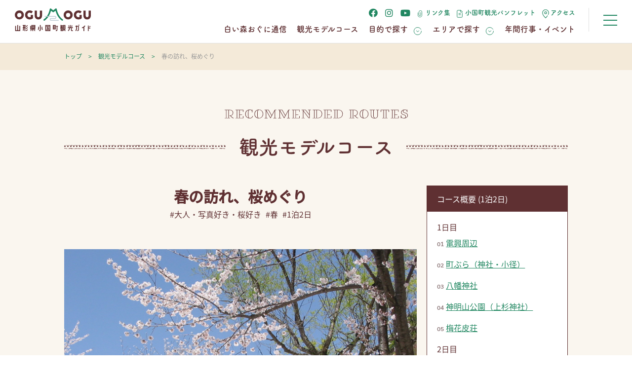

--- FILE ---
content_type: text/html; charset=UTF-8
request_url: https://www.ogunikankou.jp/course/plan04/
body_size: 13834
content:
<!DOCTYPE html>
<html lang="ja">
<head>
<meta charset="UTF-8">
<meta http-equiv="X-UA-Compatible" content="IE=edge">
<meta name='robots' content='index, follow, max-image-preview:large, max-snippet:-1, max-video-preview:-1' />
	<style>img:is([sizes="auto" i], [sizes^="auto," i]) { contain-intrinsic-size: 3000px 1500px }</style>
	
	<!-- This site is optimized with the Yoast SEO plugin v26.3 - https://yoast.com/wordpress/plugins/seo/ -->
	<title>春の訪れ、桜めぐり | 観光モデルコース | 山形県小国町観光ガイド OGUMOGU（おぐもぐ）</title>
	<link rel="canonical" href="https://www.ogunikankou.jp/course/plan04/" />
	<meta property="og:locale" content="ja_JP" />
	<meta property="og:type" content="article" />
	<meta property="og:title" content="春の訪れ、桜めぐり | 観光モデルコース | 山形県小国町観光ガイド OGUMOGU（おぐもぐ）" />
	<meta property="og:url" content="https://www.ogunikankou.jp/course/plan04/" />
	<meta property="og:site_name" content="山形県小国町観光ガイド OGUMOGU（おぐもぐ）" />
	<meta property="article:modified_time" content="2021-09-06T05:57:22+00:00" />
	<meta property="og:image" content="https://www.ogunikankou.jp/wp-content/uploads/2021/03/sakura-park.jpg" />
	<meta property="og:image:width" content="1024" />
	<meta property="og:image:height" content="768" />
	<meta property="og:image:type" content="image/jpeg" />
	<meta name="twitter:card" content="summary_large_image" />
	<script type="application/ld+json" class="yoast-schema-graph">{"@context":"https://schema.org","@graph":[{"@type":"WebPage","@id":"https://www.ogunikankou.jp/course/plan04/","url":"https://www.ogunikankou.jp/course/plan04/","name":"春の訪れ、桜めぐり | 観光モデルコース | 山形県小国町観光ガイド OGUMOGU（おぐもぐ）","isPartOf":{"@id":"https://www.ogunikankou.jp/#website"},"primaryImageOfPage":{"@id":"https://www.ogunikankou.jp/course/plan04/#primaryimage"},"image":{"@id":"https://www.ogunikankou.jp/course/plan04/#primaryimage"},"thumbnailUrl":"https://www.ogunikankou.jp/wp-content/uploads/2021/03/sakura-park.jpg","datePublished":"2021-03-25T09:19:14+00:00","dateModified":"2021-09-06T05:57:22+00:00","breadcrumb":{"@id":"https://www.ogunikankou.jp/course/plan04/#breadcrumb"},"inLanguage":"ja","potentialAction":[{"@type":"ReadAction","target":["https://www.ogunikankou.jp/course/plan04/"]}]},{"@type":"ImageObject","inLanguage":"ja","@id":"https://www.ogunikankou.jp/course/plan04/#primaryimage","url":"https://www.ogunikankou.jp/wp-content/uploads/2021/03/sakura-park.jpg","contentUrl":"https://www.ogunikankou.jp/wp-content/uploads/2021/03/sakura-park.jpg","width":1024,"height":768},{"@type":"BreadcrumbList","@id":"https://www.ogunikankou.jp/course/plan04/#breadcrumb","itemListElement":[{"@type":"ListItem","position":1,"name":"ホーム","item":"https://www.ogunikankou.jp/"},{"@type":"ListItem","position":2,"name":"観光モデルコース","item":"https://www.ogunikankou.jp/course/"},{"@type":"ListItem","position":3,"name":"春の訪れ、桜めぐり"}]},{"@type":"WebSite","@id":"https://www.ogunikankou.jp/#website","url":"https://www.ogunikankou.jp/","name":"山形県小国町観光ガイド OGUMOGU（おぐもぐ）","description":"おぐにをもぐもぐ味わいつくす","publisher":{"@id":"https://www.ogunikankou.jp/#organization"},"potentialAction":[{"@type":"SearchAction","target":{"@type":"EntryPoint","urlTemplate":"https://www.ogunikankou.jp/?s={search_term_string}"},"query-input":{"@type":"PropertyValueSpecification","valueRequired":true,"valueName":"search_term_string"}}],"inLanguage":"ja"},{"@type":"Organization","@id":"https://www.ogunikankou.jp/#organization","name":"山形県小国町観光ガイド OGUMOGU（おぐもぐ）","url":"https://www.ogunikankou.jp/","logo":{"@type":"ImageObject","inLanguage":"ja","@id":"https://www.ogunikankou.jp/#/schema/logo/image/","url":"https://www.ogunikankou.jp/wp-content/uploads/2021/04/ogp.jpg","contentUrl":"https://www.ogunikankou.jp/wp-content/uploads/2021/04/ogp.jpg","width":1200,"height":660,"caption":"山形県小国町観光ガイド OGUMOGU（おぐもぐ）"},"image":{"@id":"https://www.ogunikankou.jp/#/schema/logo/image/"}}]}</script>
	<!-- / Yoast SEO plugin. -->


<link rel='dns-prefetch' href='//stats.wp.com' />
<script type="text/javascript">
/* <![CDATA[ */
window._wpemojiSettings = {"baseUrl":"https:\/\/s.w.org\/images\/core\/emoji\/16.0.1\/72x72\/","ext":".png","svgUrl":"https:\/\/s.w.org\/images\/core\/emoji\/16.0.1\/svg\/","svgExt":".svg","source":{"concatemoji":"https:\/\/www.ogunikankou.jp\/wp-includes\/js\/wp-emoji-release.min.js?ver=6.8.3"}};
/*! This file is auto-generated */
!function(s,n){var o,i,e;function c(e){try{var t={supportTests:e,timestamp:(new Date).valueOf()};sessionStorage.setItem(o,JSON.stringify(t))}catch(e){}}function p(e,t,n){e.clearRect(0,0,e.canvas.width,e.canvas.height),e.fillText(t,0,0);var t=new Uint32Array(e.getImageData(0,0,e.canvas.width,e.canvas.height).data),a=(e.clearRect(0,0,e.canvas.width,e.canvas.height),e.fillText(n,0,0),new Uint32Array(e.getImageData(0,0,e.canvas.width,e.canvas.height).data));return t.every(function(e,t){return e===a[t]})}function u(e,t){e.clearRect(0,0,e.canvas.width,e.canvas.height),e.fillText(t,0,0);for(var n=e.getImageData(16,16,1,1),a=0;a<n.data.length;a++)if(0!==n.data[a])return!1;return!0}function f(e,t,n,a){switch(t){case"flag":return n(e,"\ud83c\udff3\ufe0f\u200d\u26a7\ufe0f","\ud83c\udff3\ufe0f\u200b\u26a7\ufe0f")?!1:!n(e,"\ud83c\udde8\ud83c\uddf6","\ud83c\udde8\u200b\ud83c\uddf6")&&!n(e,"\ud83c\udff4\udb40\udc67\udb40\udc62\udb40\udc65\udb40\udc6e\udb40\udc67\udb40\udc7f","\ud83c\udff4\u200b\udb40\udc67\u200b\udb40\udc62\u200b\udb40\udc65\u200b\udb40\udc6e\u200b\udb40\udc67\u200b\udb40\udc7f");case"emoji":return!a(e,"\ud83e\udedf")}return!1}function g(e,t,n,a){var r="undefined"!=typeof WorkerGlobalScope&&self instanceof WorkerGlobalScope?new OffscreenCanvas(300,150):s.createElement("canvas"),o=r.getContext("2d",{willReadFrequently:!0}),i=(o.textBaseline="top",o.font="600 32px Arial",{});return e.forEach(function(e){i[e]=t(o,e,n,a)}),i}function t(e){var t=s.createElement("script");t.src=e,t.defer=!0,s.head.appendChild(t)}"undefined"!=typeof Promise&&(o="wpEmojiSettingsSupports",i=["flag","emoji"],n.supports={everything:!0,everythingExceptFlag:!0},e=new Promise(function(e){s.addEventListener("DOMContentLoaded",e,{once:!0})}),new Promise(function(t){var n=function(){try{var e=JSON.parse(sessionStorage.getItem(o));if("object"==typeof e&&"number"==typeof e.timestamp&&(new Date).valueOf()<e.timestamp+604800&&"object"==typeof e.supportTests)return e.supportTests}catch(e){}return null}();if(!n){if("undefined"!=typeof Worker&&"undefined"!=typeof OffscreenCanvas&&"undefined"!=typeof URL&&URL.createObjectURL&&"undefined"!=typeof Blob)try{var e="postMessage("+g.toString()+"("+[JSON.stringify(i),f.toString(),p.toString(),u.toString()].join(",")+"));",a=new Blob([e],{type:"text/javascript"}),r=new Worker(URL.createObjectURL(a),{name:"wpTestEmojiSupports"});return void(r.onmessage=function(e){c(n=e.data),r.terminate(),t(n)})}catch(e){}c(n=g(i,f,p,u))}t(n)}).then(function(e){for(var t in e)n.supports[t]=e[t],n.supports.everything=n.supports.everything&&n.supports[t],"flag"!==t&&(n.supports.everythingExceptFlag=n.supports.everythingExceptFlag&&n.supports[t]);n.supports.everythingExceptFlag=n.supports.everythingExceptFlag&&!n.supports.flag,n.DOMReady=!1,n.readyCallback=function(){n.DOMReady=!0}}).then(function(){return e}).then(function(){var e;n.supports.everything||(n.readyCallback(),(e=n.source||{}).concatemoji?t(e.concatemoji):e.wpemoji&&e.twemoji&&(t(e.twemoji),t(e.wpemoji)))}))}((window,document),window._wpemojiSettings);
/* ]]> */
</script>
<style id='wp-emoji-styles-inline-css' type='text/css'>

	img.wp-smiley, img.emoji {
		display: inline !important;
		border: none !important;
		box-shadow: none !important;
		height: 1em !important;
		width: 1em !important;
		margin: 0 0.07em !important;
		vertical-align: -0.1em !important;
		background: none !important;
		padding: 0 !important;
	}
</style>
<link rel='stylesheet' id='wp-block-library-css' href='https://www.ogunikankou.jp/wp-includes/css/dist/block-library/style.min.css?ver=6.8.3' type='text/css' media='all' />
<style id='classic-theme-styles-inline-css' type='text/css'>
/*! This file is auto-generated */
.wp-block-button__link{color:#fff;background-color:#32373c;border-radius:9999px;box-shadow:none;text-decoration:none;padding:calc(.667em + 2px) calc(1.333em + 2px);font-size:1.125em}.wp-block-file__button{background:#32373c;color:#fff;text-decoration:none}
</style>
<link rel='stylesheet' id='mediaelement-css' href='https://www.ogunikankou.jp/wp-includes/js/mediaelement/mediaelementplayer-legacy.min.css?ver=4.2.17' type='text/css' media='all' />
<link rel='stylesheet' id='wp-mediaelement-css' href='https://www.ogunikankou.jp/wp-includes/js/mediaelement/wp-mediaelement.min.css?ver=6.8.3' type='text/css' media='all' />
<style id='jetpack-sharing-buttons-style-inline-css' type='text/css'>
.jetpack-sharing-buttons__services-list{display:flex;flex-direction:row;flex-wrap:wrap;gap:0;list-style-type:none;margin:5px;padding:0}.jetpack-sharing-buttons__services-list.has-small-icon-size{font-size:12px}.jetpack-sharing-buttons__services-list.has-normal-icon-size{font-size:16px}.jetpack-sharing-buttons__services-list.has-large-icon-size{font-size:24px}.jetpack-sharing-buttons__services-list.has-huge-icon-size{font-size:36px}@media print{.jetpack-sharing-buttons__services-list{display:none!important}}.editor-styles-wrapper .wp-block-jetpack-sharing-buttons{gap:0;padding-inline-start:0}ul.jetpack-sharing-buttons__services-list.has-background{padding:1.25em 2.375em}
</style>
<style id='global-styles-inline-css' type='text/css'>
:root{--wp--preset--aspect-ratio--square: 1;--wp--preset--aspect-ratio--4-3: 4/3;--wp--preset--aspect-ratio--3-4: 3/4;--wp--preset--aspect-ratio--3-2: 3/2;--wp--preset--aspect-ratio--2-3: 2/3;--wp--preset--aspect-ratio--16-9: 16/9;--wp--preset--aspect-ratio--9-16: 9/16;--wp--preset--color--black: #000000;--wp--preset--color--cyan-bluish-gray: #abb8c3;--wp--preset--color--white: #ffffff;--wp--preset--color--pale-pink: #f78da7;--wp--preset--color--vivid-red: #cf2e2e;--wp--preset--color--luminous-vivid-orange: #ff6900;--wp--preset--color--luminous-vivid-amber: #fcb900;--wp--preset--color--light-green-cyan: #7bdcb5;--wp--preset--color--vivid-green-cyan: #00d084;--wp--preset--color--pale-cyan-blue: #8ed1fc;--wp--preset--color--vivid-cyan-blue: #0693e3;--wp--preset--color--vivid-purple: #9b51e0;--wp--preset--gradient--vivid-cyan-blue-to-vivid-purple: linear-gradient(135deg,rgba(6,147,227,1) 0%,rgb(155,81,224) 100%);--wp--preset--gradient--light-green-cyan-to-vivid-green-cyan: linear-gradient(135deg,rgb(122,220,180) 0%,rgb(0,208,130) 100%);--wp--preset--gradient--luminous-vivid-amber-to-luminous-vivid-orange: linear-gradient(135deg,rgba(252,185,0,1) 0%,rgba(255,105,0,1) 100%);--wp--preset--gradient--luminous-vivid-orange-to-vivid-red: linear-gradient(135deg,rgba(255,105,0,1) 0%,rgb(207,46,46) 100%);--wp--preset--gradient--very-light-gray-to-cyan-bluish-gray: linear-gradient(135deg,rgb(238,238,238) 0%,rgb(169,184,195) 100%);--wp--preset--gradient--cool-to-warm-spectrum: linear-gradient(135deg,rgb(74,234,220) 0%,rgb(151,120,209) 20%,rgb(207,42,186) 40%,rgb(238,44,130) 60%,rgb(251,105,98) 80%,rgb(254,248,76) 100%);--wp--preset--gradient--blush-light-purple: linear-gradient(135deg,rgb(255,206,236) 0%,rgb(152,150,240) 100%);--wp--preset--gradient--blush-bordeaux: linear-gradient(135deg,rgb(254,205,165) 0%,rgb(254,45,45) 50%,rgb(107,0,62) 100%);--wp--preset--gradient--luminous-dusk: linear-gradient(135deg,rgb(255,203,112) 0%,rgb(199,81,192) 50%,rgb(65,88,208) 100%);--wp--preset--gradient--pale-ocean: linear-gradient(135deg,rgb(255,245,203) 0%,rgb(182,227,212) 50%,rgb(51,167,181) 100%);--wp--preset--gradient--electric-grass: linear-gradient(135deg,rgb(202,248,128) 0%,rgb(113,206,126) 100%);--wp--preset--gradient--midnight: linear-gradient(135deg,rgb(2,3,129) 0%,rgb(40,116,252) 100%);--wp--preset--font-size--small: 13px;--wp--preset--font-size--medium: 20px;--wp--preset--font-size--large: 36px;--wp--preset--font-size--x-large: 42px;--wp--preset--spacing--20: 0.44rem;--wp--preset--spacing--30: 0.67rem;--wp--preset--spacing--40: 1rem;--wp--preset--spacing--50: 1.5rem;--wp--preset--spacing--60: 2.25rem;--wp--preset--spacing--70: 3.38rem;--wp--preset--spacing--80: 5.06rem;--wp--preset--shadow--natural: 6px 6px 9px rgba(0, 0, 0, 0.2);--wp--preset--shadow--deep: 12px 12px 50px rgba(0, 0, 0, 0.4);--wp--preset--shadow--sharp: 6px 6px 0px rgba(0, 0, 0, 0.2);--wp--preset--shadow--outlined: 6px 6px 0px -3px rgba(255, 255, 255, 1), 6px 6px rgba(0, 0, 0, 1);--wp--preset--shadow--crisp: 6px 6px 0px rgba(0, 0, 0, 1);}:where(.is-layout-flex){gap: 0.5em;}:where(.is-layout-grid){gap: 0.5em;}body .is-layout-flex{display: flex;}.is-layout-flex{flex-wrap: wrap;align-items: center;}.is-layout-flex > :is(*, div){margin: 0;}body .is-layout-grid{display: grid;}.is-layout-grid > :is(*, div){margin: 0;}:where(.wp-block-columns.is-layout-flex){gap: 2em;}:where(.wp-block-columns.is-layout-grid){gap: 2em;}:where(.wp-block-post-template.is-layout-flex){gap: 1.25em;}:where(.wp-block-post-template.is-layout-grid){gap: 1.25em;}.has-black-color{color: var(--wp--preset--color--black) !important;}.has-cyan-bluish-gray-color{color: var(--wp--preset--color--cyan-bluish-gray) !important;}.has-white-color{color: var(--wp--preset--color--white) !important;}.has-pale-pink-color{color: var(--wp--preset--color--pale-pink) !important;}.has-vivid-red-color{color: var(--wp--preset--color--vivid-red) !important;}.has-luminous-vivid-orange-color{color: var(--wp--preset--color--luminous-vivid-orange) !important;}.has-luminous-vivid-amber-color{color: var(--wp--preset--color--luminous-vivid-amber) !important;}.has-light-green-cyan-color{color: var(--wp--preset--color--light-green-cyan) !important;}.has-vivid-green-cyan-color{color: var(--wp--preset--color--vivid-green-cyan) !important;}.has-pale-cyan-blue-color{color: var(--wp--preset--color--pale-cyan-blue) !important;}.has-vivid-cyan-blue-color{color: var(--wp--preset--color--vivid-cyan-blue) !important;}.has-vivid-purple-color{color: var(--wp--preset--color--vivid-purple) !important;}.has-black-background-color{background-color: var(--wp--preset--color--black) !important;}.has-cyan-bluish-gray-background-color{background-color: var(--wp--preset--color--cyan-bluish-gray) !important;}.has-white-background-color{background-color: var(--wp--preset--color--white) !important;}.has-pale-pink-background-color{background-color: var(--wp--preset--color--pale-pink) !important;}.has-vivid-red-background-color{background-color: var(--wp--preset--color--vivid-red) !important;}.has-luminous-vivid-orange-background-color{background-color: var(--wp--preset--color--luminous-vivid-orange) !important;}.has-luminous-vivid-amber-background-color{background-color: var(--wp--preset--color--luminous-vivid-amber) !important;}.has-light-green-cyan-background-color{background-color: var(--wp--preset--color--light-green-cyan) !important;}.has-vivid-green-cyan-background-color{background-color: var(--wp--preset--color--vivid-green-cyan) !important;}.has-pale-cyan-blue-background-color{background-color: var(--wp--preset--color--pale-cyan-blue) !important;}.has-vivid-cyan-blue-background-color{background-color: var(--wp--preset--color--vivid-cyan-blue) !important;}.has-vivid-purple-background-color{background-color: var(--wp--preset--color--vivid-purple) !important;}.has-black-border-color{border-color: var(--wp--preset--color--black) !important;}.has-cyan-bluish-gray-border-color{border-color: var(--wp--preset--color--cyan-bluish-gray) !important;}.has-white-border-color{border-color: var(--wp--preset--color--white) !important;}.has-pale-pink-border-color{border-color: var(--wp--preset--color--pale-pink) !important;}.has-vivid-red-border-color{border-color: var(--wp--preset--color--vivid-red) !important;}.has-luminous-vivid-orange-border-color{border-color: var(--wp--preset--color--luminous-vivid-orange) !important;}.has-luminous-vivid-amber-border-color{border-color: var(--wp--preset--color--luminous-vivid-amber) !important;}.has-light-green-cyan-border-color{border-color: var(--wp--preset--color--light-green-cyan) !important;}.has-vivid-green-cyan-border-color{border-color: var(--wp--preset--color--vivid-green-cyan) !important;}.has-pale-cyan-blue-border-color{border-color: var(--wp--preset--color--pale-cyan-blue) !important;}.has-vivid-cyan-blue-border-color{border-color: var(--wp--preset--color--vivid-cyan-blue) !important;}.has-vivid-purple-border-color{border-color: var(--wp--preset--color--vivid-purple) !important;}.has-vivid-cyan-blue-to-vivid-purple-gradient-background{background: var(--wp--preset--gradient--vivid-cyan-blue-to-vivid-purple) !important;}.has-light-green-cyan-to-vivid-green-cyan-gradient-background{background: var(--wp--preset--gradient--light-green-cyan-to-vivid-green-cyan) !important;}.has-luminous-vivid-amber-to-luminous-vivid-orange-gradient-background{background: var(--wp--preset--gradient--luminous-vivid-amber-to-luminous-vivid-orange) !important;}.has-luminous-vivid-orange-to-vivid-red-gradient-background{background: var(--wp--preset--gradient--luminous-vivid-orange-to-vivid-red) !important;}.has-very-light-gray-to-cyan-bluish-gray-gradient-background{background: var(--wp--preset--gradient--very-light-gray-to-cyan-bluish-gray) !important;}.has-cool-to-warm-spectrum-gradient-background{background: var(--wp--preset--gradient--cool-to-warm-spectrum) !important;}.has-blush-light-purple-gradient-background{background: var(--wp--preset--gradient--blush-light-purple) !important;}.has-blush-bordeaux-gradient-background{background: var(--wp--preset--gradient--blush-bordeaux) !important;}.has-luminous-dusk-gradient-background{background: var(--wp--preset--gradient--luminous-dusk) !important;}.has-pale-ocean-gradient-background{background: var(--wp--preset--gradient--pale-ocean) !important;}.has-electric-grass-gradient-background{background: var(--wp--preset--gradient--electric-grass) !important;}.has-midnight-gradient-background{background: var(--wp--preset--gradient--midnight) !important;}.has-small-font-size{font-size: var(--wp--preset--font-size--small) !important;}.has-medium-font-size{font-size: var(--wp--preset--font-size--medium) !important;}.has-large-font-size{font-size: var(--wp--preset--font-size--large) !important;}.has-x-large-font-size{font-size: var(--wp--preset--font-size--x-large) !important;}
:where(.wp-block-post-template.is-layout-flex){gap: 1.25em;}:where(.wp-block-post-template.is-layout-grid){gap: 1.25em;}
:where(.wp-block-columns.is-layout-flex){gap: 2em;}:where(.wp-block-columns.is-layout-grid){gap: 2em;}
:root :where(.wp-block-pullquote){font-size: 1.5em;line-height: 1.6;}
</style>
<link rel='stylesheet' id='contact-form-7-css' href='https://www.ogunikankou.jp/wp-content/plugins/contact-form-7/includes/css/styles.css?ver=6.1.3' type='text/css' media='all' />
<style id='contact-form-7-inline-css' type='text/css'>
.grecaptcha-badge{opacity: 0;}
</style>
<link rel='stylesheet' id='theme-normalize-css' href='https://www.ogunikankou.jp/wp-content/themes/oguni/assets/css/sanitize.css?ver=6.8.3' type='text/css' media='all' />
<link rel='stylesheet' id='theme-common-css' href='https://www.ogunikankou.jp/wp-content/themes/oguni/assets/css/common.css?ver=6.8.3' type='text/css' media='all' />
<link rel='stylesheet' id='brands-css' href='https://www.ogunikankou.jp/wp-content/themes/oguni/assets/css/brands.css?ver=6.8.3' type='text/css' media='all' />
<link rel='stylesheet' id='all-css' href='https://www.ogunikankou.jp/wp-content/themes/oguni/assets/css/all.css?ver=6.8.3' type='text/css' media='all' />
<link rel='stylesheet' id='theme-css' href='https://www.ogunikankou.jp/wp-content/themes/oguni/style.css?ver=6.8.3' type='text/css' media='all' />
<link rel='stylesheet' id='slick-css' href='https://www.ogunikankou.jp/wp-content/themes/oguni/assets/scripts/slick/slick.css?ver=6.8.3' type='text/css' media='all' />
<link rel='stylesheet' id='slick-theme-css' href='https://www.ogunikankou.jp/wp-content/themes/oguni/assets/scripts/slick/slick-theme.css?ver=6.8.3' type='text/css' media='all' />
<link rel='stylesheet' id='entry-style-css' href='https://www.ogunikankou.jp/wp-content/themes/oguni/assets/css/entry.css?ver=6.8.3' type='text/css' media='all' />
<script type="text/javascript" src="https://www.ogunikankou.jp/wp-includes/js/jquery/jquery.min.js?ver=3.7.1" id="jquery-core-js"></script>
<script type="text/javascript" src="https://www.ogunikankou.jp/wp-includes/js/jquery/jquery-migrate.min.js?ver=3.4.1" id="jquery-migrate-js"></script>
<link rel="https://api.w.org/" href="https://www.ogunikankou.jp/wp-json/" /><link rel="alternate" title="JSON" type="application/json" href="https://www.ogunikankou.jp/wp-json/wp/v2/course/981" /><link rel="EditURI" type="application/rsd+xml" title="RSD" href="https://www.ogunikankou.jp/xmlrpc.php?rsd" />
<meta name="generator" content="WordPress 6.8.3" />
<link rel='shortlink' href='https://www.ogunikankou.jp/?p=981' />
<link rel="alternate" title="oEmbed (JSON)" type="application/json+oembed" href="https://www.ogunikankou.jp/wp-json/oembed/1.0/embed?url=https%3A%2F%2Fwww.ogunikankou.jp%2Fcourse%2Fplan04%2F" />
<link rel="alternate" title="oEmbed (XML)" type="text/xml+oembed" href="https://www.ogunikankou.jp/wp-json/oembed/1.0/embed?url=https%3A%2F%2Fwww.ogunikankou.jp%2Fcourse%2Fplan04%2F&#038;format=xml" />

		<!-- GA Google Analytics @ https://m0n.co/ga -->
		<script async src="https://www.googletagmanager.com/gtag/js?id=G-NXL38R749L"></script>
		<script>
			window.dataLayer = window.dataLayer || [];
			function gtag(){dataLayer.push(arguments);}
			gtag('js', new Date());
			gtag('config', 'G-NXL38R749L');
		</script>

		<style>img#wpstats{display:none}</style>
		<link rel="icon" href="https://www.ogunikankou.jp/wp-content/uploads/2021/03/cropped-favicon-32x32.png" sizes="32x32" />
<link rel="icon" href="https://www.ogunikankou.jp/wp-content/uploads/2021/03/cropped-favicon-192x192.png" sizes="192x192" />
<link rel="apple-touch-icon" href="https://www.ogunikankou.jp/wp-content/uploads/2021/03/cropped-favicon-180x180.png" />
<meta name="msapplication-TileImage" content="https://www.ogunikankou.jp/wp-content/uploads/2021/03/cropped-favicon-270x270.png" />
<script>
(function($){
var pcView = 1000,
    spView = 375,
    useIPhone  = navigator.userAgent.indexOf('iPhone') > 0,
    useIPod    = navigator.userAgent.indexOf('iPod') > 0,
    useAndroid = navigator.userAgent.indexOf('Android') > 0,
    isMobile   = navigator.userAgent.indexOf('Mobile') > 0,
    view       = (useIPhone || useIPod || (useAndroid && isMobile)) ? spView : pcView;

$('meta[name="viewport"]').remove();
$('head')
  .prepend('<meta name="viewport" content="width=' + view + '">')
  .append('<style>@-ms-viewport { width: device-width; } /* windows pc (IE) - DO NOT FIX */@media screen and (max-width: ' + pcView + 'px) {@-ms-viewport { width: ' + pcView + 'px; } /* for windows tablet */}@media screen and (max-width: ' + spView + 'px) {@-ms-viewport { width: ' + pcView + 'px; } /* for windows phone */}</style>');
})(jQuery);
</script>
<link href="https://fonts.googleapis.com/css2?family=Rubik:wght@300;400;500;600&display=swap" rel="stylesheet">
</head>

<body data-rsssl=1 class="wp-singular course-template-default single single-course postid-981 wp-theme-oguni">


<div id="wrapper">

<div class="menu-wrapper tsukushi">
  <div id="sp-menu">
    <div class="sp-menu-inner">
      <div class="content-width flex-between">
        <div class="left-box">
          <ul id="menu-sp-nav-01" class="sp-nav-menu-list"><li id="menu-item-18" class="menu-item menu-item-type-taxonomy menu-item-object-category menu-item-18"><a href="https://www.ogunikankou.jp/info/">白い森おぐに通信</a></li>
<li id="menu-item-612" class="has-block-sub-menu menu-item menu-item-type-custom menu-item-object-custom menu-item-has-children menu-item-612"><a href="/course/">観光モデルコース</a>
<ul class="sub-menu">
	<li id="menu-item-604" class="menu-item menu-item-type-post_type menu-item-object-course menu-item-604"><a href="https://www.ogunikankou.jp/course/plan01/">自然をまるごと遊びつくす</a></li>
	<li id="menu-item-605" class="menu-item menu-item-type-post_type menu-item-object-course menu-item-605"><a href="https://www.ogunikankou.jp/course/plan03/">白い森の冬を満喫</a></li>
	<li id="menu-item-606" class="menu-item menu-item-type-post_type menu-item-object-course menu-item-606"><a href="https://www.ogunikankou.jp/course/plan02/">蕎麦と紅葉を愛でる</a></li>
</ul>
</li>
<li id="menu-item-613" class="menu-item menu-item-type-custom menu-item-object-custom menu-item-has-children menu-item-613"><a href="/">目的で探す</a>
<ul class="sub-menu">
	<li id="menu-item-1054" class="menu-item menu-item-type-taxonomy menu-item-object-purpose menu-item-1054"><a href="https://www.ogunikankou.jp/purpose/live/">暮らし</a></li>
	<li id="menu-item-1055" class="menu-item menu-item-type-taxonomy menu-item-object-purpose menu-item-1055"><a href="https://www.ogunikankou.jp/purpose/shopping/">買い物</a></li>
	<li id="menu-item-616" class="menu-item menu-item-type-taxonomy menu-item-object-purpose menu-item-616"><a href="https://www.ogunikankou.jp/purpose/stay/">泊まる</a></li>
	<li id="menu-item-617" class="menu-item menu-item-type-taxonomy menu-item-object-purpose menu-item-617"><a href="https://www.ogunikankou.jp/purpose/experience/">体験する</a></li>
	<li id="menu-item-618" class="menu-item menu-item-type-taxonomy menu-item-object-purpose menu-item-618"><a href="https://www.ogunikankou.jp/purpose/eat/">食べる</a></li>
	<li id="menu-item-619" class="menu-item menu-item-type-taxonomy menu-item-object-purpose menu-item-619"><a href="https://www.ogunikankou.jp/purpose/other/">その他</a></li>
</ul>
</li>
<li id="menu-item-624" class="menu-item menu-item-type-custom menu-item-object-custom menu-item-has-children menu-item-624"><a href="/">エリアで探す</a>
<ul class="sub-menu">
	<li id="menu-item-620" class="menu-item menu-item-type-taxonomy menu-item-object-area menu-item-620"><a href="https://www.ogunikankou.jp/area/north/">北部エリア</a></li>
	<li id="menu-item-621" class="menu-item menu-item-type-taxonomy menu-item-object-area menu-item-621"><a href="https://www.ogunikankou.jp/area/center/">中心エリア</a></li>
	<li id="menu-item-622" class="menu-item menu-item-type-taxonomy menu-item-object-area menu-item-622"><a href="https://www.ogunikankou.jp/area/south/">南部エリア</a></li>
	<li id="menu-item-623" class="menu-item menu-item-type-taxonomy menu-item-object-area menu-item-623"><a href="https://www.ogunikankou.jp/area/east/">東部エリア</a></li>
</ul>
</li>
</ul>        </div>
        <div class="right-box">
          <ul id="menu-sp-nav-02" class="sp-nav-menu-list"><li id="menu-item-997" class="menu-item menu-item-type-post_type menu-item-object-page menu-item-997"><a href="https://www.ogunikankou.jp/event/">年間行事・イベント</a></li>
<li id="menu-item-626" class="menu-item menu-item-type-post_type menu-item-object-page menu-item-626"><a href="https://www.ogunikankou.jp/crafts/">小国の名産 おぐにつる細工</a></li>
<li id="menu-item-627" class="menu-item menu-item-type-post_type menu-item-object-page menu-item-627"><a href="https://www.ogunikankou.jp/warabi/">小国町観光 わらび園<br></a></li>
<li id="menu-item-628" class="menu-item menu-item-type-post_type menu-item-object-page menu-item-628"><a href="https://www.ogunikankou.jp/guide/">白い森案内人</a></li>
<li id="menu-item-629" class="menu-item menu-item-type-post_type menu-item-object-page menu-item-629"><a href="https://www.ogunikankou.jp/access/">アクセス</a></li>
<li id="menu-item-630" class="menu-item menu-item-type-post_type menu-item-object-page menu-item-630"><a href="https://www.ogunikankou.jp/contact/">お問い合わせ</a></li>
</ul>          <ul class="sns-list flex-start-sp">
            <li class="sns-item icon-facebook"><a href="https://www.facebook.com/oguni.yamagata"><i class="fab fa-facebook"></i></a></li>
            <li class="sns-item icon-instagram"><a href="https://www.instagram.com/shiroimori_oguni/"><i class="fab fa-instagram"></i></a></li>
            <li class="sns-item icon-youtube"><a href="https://youtu.be/cBoDENI24_I?si=VItZ67MbgVQQ-AZH"><i class="fab fa-youtube"></i></a></li>
          </ul>
          <div class="sp-logo-box">
            <div class="img-box"><img src="https://www.ogunikankou.jp/wp-content/themes/oguni/assets/images/svg/logo_01.svg" class="ofi" loading="lazy" alt="山形県小国町観光ガイド OGUMOGU（おぐもぐ）"></div>
          </div>
          <div class="sp-subnav-box gothic">
            <ul class="sp-subnav-list flex-between-sp">
              <li class="sp-subnav-item"><a href="https://www.ogunikankou.jp/links/">リンク集</a></li>
              <li class="sp-subnav-item"><a href="https://yamagata-oguni-shiroimori.jp/wp-content/uploads/2020/12/b3dda5198d936d31160ac44797f13b36.pdf">小国町観光パンフレット</a></li>
              <li class="sp-subnav-item"><a href="https://www.ogunikankou.jp/access/">アクセス</a></li>
            </ul>
          </div>
        </div>
      </div>
    </div>
  </div>
  <header id="header" class="h-fixed">
    <div id="h-inner" class="flex-between">
      <h2 id="h-site-logo" class="img-box">
        <a href="https://www.ogunikankou.jp/">
          <img src="https://www.ogunikankou.jp/wp-content/themes/oguni/assets/images/svg/logo_01.svg" alt="山形県小国町観光ガイド OGUMOGU（おぐもぐ）">
        </a>
      </h2>
      <div class="nav-wrapper">
        <div class="h-subnav-box">
          <ul class="h-subnav flex-start">
            <li class="menu-item sns-icon icon-facebook"><a href="https://www.facebook.com/oguni.yamagata"><i class="fab fa-facebook"></i></a></li>
            <li class="menu-item sns-icon icon-instagram"><a href="https://www.instagram.com/shiroimori_oguni/"><i class="fab fa-instagram"></i></a></li>
            <li class="menu-item sns-icon icon-youtube"><a href="https://youtu.be/cBoDENI24_I?si=VItZ67MbgVQQ-AZH"><i class="fab fa-youtube"></i></a></li>
            <li class="menu-item icon-link"><a href="https://www.ogunikankou.jp/links/">リンク集</a></li>
            <li class="menu-item icon-brochure"><a href="https://yamagata-oguni-shiroimori.jp/wp-content/uploads/2020/12/b3dda5198d936d31160ac44797f13b36.pdf">小国町観光パンフレット</a></li>
            <li class="menu-item icon-map"><a href="https://www.ogunikankou.jp/access/">アクセス</a></li>
          </ul>
        </div>
        <nav class="h-gnav-box">
          <ul id="menu-header-nav" class="h-gnav flex-between"><li id="menu-item-319" class="menu-item menu-item-type-custom menu-item-object-custom menu-item-319"><a href="/info/">白い森おぐに通信</a></li>
<li id="menu-item-320" class="menu-item menu-item-type-custom menu-item-object-custom menu-item-320"><a href="/course/">観光モデルコース</a></li>
<li id="menu-item-639" class="menu-item menu-item-type-custom menu-item-object-custom menu-item-has-children menu-item-639"><a>目的で探す</a>
<ul class="sub-menu">
	<li id="menu-item-1013" class="menu-item menu-item-type-taxonomy menu-item-object-purpose menu-item-1013"><a href="https://www.ogunikankou.jp/purpose/live/">暮らし</a></li>
	<li id="menu-item-1014" class="menu-item menu-item-type-taxonomy menu-item-object-purpose menu-item-1014"><a href="https://www.ogunikankou.jp/purpose/shopping/">買い物</a></li>
	<li id="menu-item-642" class="menu-item menu-item-type-taxonomy menu-item-object-purpose menu-item-642"><a href="https://www.ogunikankou.jp/purpose/stay/">泊まる</a></li>
	<li id="menu-item-643" class="menu-item menu-item-type-taxonomy menu-item-object-purpose menu-item-643"><a href="https://www.ogunikankou.jp/purpose/experience/">体験する</a></li>
	<li id="menu-item-644" class="menu-item menu-item-type-taxonomy menu-item-object-purpose menu-item-644"><a href="https://www.ogunikankou.jp/purpose/eat/">食べる</a></li>
	<li id="menu-item-645" class="menu-item menu-item-type-taxonomy menu-item-object-purpose menu-item-645"><a href="https://www.ogunikankou.jp/purpose/other/">その他</a></li>
</ul>
</li>
<li id="menu-item-646" class="menu-item menu-item-type-custom menu-item-object-custom menu-item-has-children menu-item-646"><a>エリアで探す</a>
<ul class="sub-menu">
	<li id="menu-item-647" class="menu-item menu-item-type-taxonomy menu-item-object-area menu-item-647"><a href="https://www.ogunikankou.jp/area/north/">北部エリア</a></li>
	<li id="menu-item-648" class="menu-item menu-item-type-taxonomy menu-item-object-area menu-item-648"><a href="https://www.ogunikankou.jp/area/center/">中心エリア</a></li>
	<li id="menu-item-649" class="menu-item menu-item-type-taxonomy menu-item-object-area menu-item-649"><a href="https://www.ogunikankou.jp/area/south/">南部エリア</a></li>
	<li id="menu-item-650" class="menu-item menu-item-type-taxonomy menu-item-object-area menu-item-650"><a href="https://www.ogunikankou.jp/area/east/">東部エリア</a></li>
</ul>
</li>
<li id="menu-item-651" class="menu-item menu-item-type-post_type menu-item-object-page menu-item-651"><a href="https://www.ogunikankou.jp/event/">年間行事・イベント</a></li>
</ul>        </nav>
      </div>
    </div>
  </header>
  <div id="btn-hamburger">
    <span class="border"></span>
    <span class="border"></span>
    <span class="border"></span>
  </div>
</div>

<main id="main">

	<div class="breadcrumbs">
		<div class="content-width">
			<!-- Breadcrumb NavXT 7.4.1 -->
<span property="itemListElement" typeof="ListItem"><a property="item" typeof="WebPage" title="山形県小国町観光ガイド OGUMOGU（おぐもぐ）へ移動" href="https://www.ogunikankou.jp" class="home"><span property="name">トップ</span></a><meta property="position" content="1"></span> &gt; <span property="itemListElement" typeof="ListItem"><a property="item" typeof="WebPage" title="Go to 観光モデルコース." href="https://www.ogunikankou.jp/course/" class="archive post-course-archive" ><span property="name">観光モデルコース</span></a><meta property="position" content="2"></span> &gt; <span property="itemListElement" typeof="ListItem"><span property="name" class="post post-course current-item">春の訪れ、桜めぐり</span><meta property="url" content="https://www.ogunikankou.jp/course/plan04/"><meta property="position" content="3"></span>		</div>
	</div>


      <div id="entry-container">
      <div class="entry-inner bg-light-brown">
        <div class="content-width">

          <div class="sec-ttl-box-center">
            <div class="sec-sub-ttl img-box"><img src="https://www.ogunikankou.jp/wp-content/themes/oguni/assets/images/svg/ttl_routes_01.svg" class="ofi" loading="lazy" alt="観光モデルコース"></div>
            <h2 class="sec-ttl ttl-type-sec"><span>観光モデルコース</span></h2>
          </div>

          <div class="main-content">
            <article id="entry-article" class="has-sidebar">

                <div class="entry-ttl-box">
                  <div class="entry-ttl-text">
                    <h1 class="entry-ttl">春の訪れ、桜めぐり</h1>
                    <div class="hash-tag-box">
                      <span class="hash-tag">#大人・写真好き・桜好き			</span>
                      <span class="hash-tag">#春</span>
                      <span class="hash-tag">#1泊2日</span>
                    </div>
                  </div>
                </div>

                                  <div class="entry-thumb img-box">
                                        <img src="https://www.ogunikankou.jp/wp-content/uploads/2021/03/sakura-park.jpg" alt="春の訪れ、桜めぐり" class="ofi">
                  </div>
                
                <!-- google map -->
                                  <div class="g-map-box">
                    <iframe src="https://www.google.com/maps/d/embed?mid=1u3cuaieYz762i2PDd38QDKt6h8mee6_2" width="640" height="480"></iframe>                  </div>
                                <style>
                  .g-map-box {
                    margin-bottom: 60px;
                  }
                  .g-map-box iframe {
                    width: 100%;
                  }
                  @media screen and (max-width: 767px) {
                    .g-map-box {
                      margin-bottom: 30px;
                    }
                    .g-map-box iframe {
                      height: 380px;
                    }
                  }
                </style>

                <aside id="entry-sidebar" class="right">
                  <div id="sidebar-course-box">
                    <div class="ttl">コース概要
                                              <span>(1泊2日)</span>
                                          </div>
                    <ul class="course-summary-list">
                                                                                        <li class="course-summary-date">1日目</li>
                                                                                                                                    <li class="course-summary-list-item">
                                <span class="head nunito">01</span>
                                <a class="cont" href="#plan04-01">電興周辺</a>
                              </li>
                                                                                                                                              <li class="course-summary-list-item">
                                <span class="head nunito">02</span>
                                <a class="cont" href="#plan04-02">町ぶら（神社・小径）</a>
                              </li>
                                                                                                                                              <li class="course-summary-list-item">
                                <span class="head nunito">03</span>
                                <a class="cont" href="#plan04-03">八幡神社</a>
                              </li>
                                                                                                                                              <li class="course-summary-list-item">
                                <span class="head nunito">04</span>
                                <a class="cont" href="#plan04-04">神明山公園（上杉神社）</a>
                              </li>
                                                                                                                                              <li class="course-summary-list-item">
                                <span class="head nunito">05</span>
                                <a class="cont" href="#plan04-05">梅花皮荘</a>
                              </li>
                                                                                                                                                                                  <li class="course-summary-date">2日目</li>
                                                                                                                                    <li class="course-summary-list-item">
                                <span class="head nunito">06</span>
                                <a class="cont" href="#plan04-06">旧小玉川小中学校</a>
                              </li>
                                                                                                                                              <li class="course-summary-list-item">
                                <span class="head nunito">07</span>
                                <a class="cont" href="#plan04-07">樽口峠</a>
                              </li>
                                                                                                                                              <li class="course-summary-list-item">
                                <span class="head nunito">08</span>
                                <a class="cont" href="#plan04-08">マタギの郷交流館</a>
                              </li>
                                                                                                                                                                                                  </ul>
                  </div>
                </aside>

                <!-- Rpeater Field -->
                <div class="model-course-content">
                                                                                                <div class="one-day-schedule">
                      <h2 class="ttl ttl-type-a"><span>1日目</span></h2>
                      <div class="leading-text">
                                              </div>
                      <div class="spot-list">
                                                                                                      <div id="plan04-01" class="spot-list-item">
                              <div class="num nunito">
                                <span>01</span>
                              </div>
                              <h3 class="ttl ttl-type-bold">電興周辺</h3>
                                                              <p class="time">所要時間：1時間</p>
                                                                                            <div class="img-box">
                                  <img src="https://www.ogunikankou.jp/wp-content/uploads/2021/06/denkou01.jpg" alt="電興周辺の風景">
                                </div>
                                                            <div class="text"><p>東京タワーを手がけた、内藤多仲設計のレトロモダンな建物とその周辺の桜並木は、町のシンボルのひとつです。</p>
</div>
                                                          </div>
                                                                                  <div id="plan04-02" class="spot-list-item">
                              <div class="num nunito">
                                <span>02</span>
                              </div>
                              <h3 class="ttl ttl-type-bold">町ぶら（神社・小径）</h3>
                                                              <p class="time">所要時間：2時間</p>
                                                                                            <div class="img-box">
                                  <img src="https://www.ogunikankou.jp/wp-content/uploads/2021/03/sasayakino-komichi.jpg" alt="町ぶら（神社・小径）の風景">
                                </div>
                                                            <div class="text"><p>大宮子易両神社の社殿に裏には「ささやきの小径」と呼ばれる美しいブナ林が広がります。一歩足を踏み入れると空気が一変し、厳かな気持ちになれます。</p>
</div>
                                                            <div class="url">
                                <a href="https://yamagata-oguni-shiroimori.jp/tourism/omiyakoyasuryo-shrine/">詳しくはこちら</a>
                              </div>
                                                          </div>
                                                                                  <div id="plan04-03" class="spot-list-item">
                              <div class="num nunito">
                                <span>03</span>
                              </div>
                              <h3 class="ttl ttl-type-bold">八幡神社</h3>
                                                              <p class="time">所要時間：1時間</p>
                                                                                            <div class="img-box">
                                  <img src="https://www.ogunikankou.jp/wp-content/uploads/2021/04/hachiman-shrine.jpg" alt="八幡神社の風景">
                                </div>
                                                            <div class="text"><p>９００年前に創建されたといわれる歴史ある神社です。春には桜が咲き誇り、周囲の杉林との美しいコントラストが楽しめます。</p>
</div>
                                                          </div>
                                                                                  <div id="plan04-04" class="spot-list-item">
                              <div class="num nunito">
                                <span>04</span>
                              </div>
                              <h3 class="ttl ttl-type-bold">神明山公園（上杉神社）</h3>
                                                              <p class="time">所要時間：1時間</p>
                                                                                            <div class="img-box">
                                  <img src="https://www.ogunikankou.jp/wp-content/uploads/2021/03/6ce647518f9f902df14c97ccc7703097.jpg" alt="神明山公園（上杉神社）の風景">
                                </div>
                                                            <div class="text"><p>ＪＲ米坂線小国駅より徒歩で15分と手軽に楽しめる眺望地。<br />
地元では「県社山」とも呼ばれており、園内の高台からは、朝日連峰や、眼下に広がる小国盆地に立ち並ぶ町中心部の家々、山間いに広がる田園風景を望めます。</p>
<p>また公園内には、明治11年創建の、上杉謙信公と上杉鷹山公を祀る米沢上杉神社の分社「小国上杉神社」があります。</p>
</div>
                                                          </div>
                                                                                  <div id="plan04-05" class="spot-list-item">
                              <div class="num nunito">
                                <span>05</span>
                              </div>
                              <h3 class="ttl ttl-type-bold">梅花皮荘</h3>
                                                                                            <div class="img-box">
                                  <img src="https://www.ogunikankou.jp/wp-content/uploads/2021/03/sakura-park.jpg" alt="梅花皮荘の風景">
                                </div>
                                                            <div class="text"><p>飯豊温泉を代表する宿で、雄大な飯豊連峰が背後にそびえ、眼下には玉川の渓流が流れる見事な景観です。<br />
こんこんと湧き出るお湯で疲れを癒し、自慢の山菜と岩魚料理をお楽しみ下さい。<br />
荒川での川遊びや森の散策など、ファミリーやグループでアウトドアライフが満喫できます。</p>
<p>８００年の歴史を持つ名湯。胃腸病に効き目。<br />
山菜・岩魚料理と飯豊の山々や星空が見える大展望浴場が自慢。山菜岩魚料理が自慢。<br />
とちの実入り名物山菜そばもご賞味下さい。</p>
</div>
                                                            <div class="url">
                                <a href="https://yamagata-oguni-shiroimori.jp/tourism/iideonsen-iidekairagiso/">詳しくはこちら</a>
                              </div>
                                                          </div>
                                                                                                    </div>
                    </div>
                                                            <div class="one-day-schedule">
                      <h2 class="ttl ttl-type-a"><span>2日目</span></h2>
                      <div class="leading-text">
                                              </div>
                      <div class="spot-list">
                                                                                                      <div id="plan04-06" class="spot-list-item">
                              <div class="num nunito">
                                <span>06</span>
                              </div>
                              <h3 class="ttl ttl-type-bold">旧小玉川小中学校</h3>
                                                              <p class="time">所要時間：1時間</p>
                                                                                            <div class="img-box">
                                  <img src="https://www.ogunikankou.jp/wp-content/uploads/2021/04/kotamagawa.jpg" alt="旧小玉川小中学校の風景">
                                </div>
                                                            <div class="text"><p>平成１９年度末をもって閉校となった、旧小玉川小中学校グラウンド脇のオオヤマザクラ。新緑の山や残雪の山などをバックに桜が楽しめる人気撮影スポット。</p>
</div>
                                                          </div>
                                                                                  <div id="plan04-07" class="spot-list-item">
                              <div class="num nunito">
                                <span>07</span>
                              </div>
                              <h3 class="ttl ttl-type-bold">樽口峠</h3>
                                                              <p class="time">所要時間：1時間</p>
                                                                                            <div class="img-box">
                                  <img src="https://www.ogunikankou.jp/wp-content/uploads/2021/03/956852b0dc39d9bf1a4a2d1c4a31c4d5.jpg" alt="樽口峠の風景">
                                </div>
                                                            <div class="text"><p>樽口から小玉川を結ぶ峠。展望台からは雄大な飯豊連峰の大パノラマを見渡すことができます。</p>
<p>頂上にある展望台は2,000ｍ級の飯豊連峰と向き合い、その雄大な山並みを一望できます。</p>
<p>また頂上近くでは、残雪の中に咲く孤高の一本桜を見ることができます。<br />
種類は東北地方に多いオオヤマザクラで、まだ周囲に雪がたっぷり残る4月下旬から5月上旬頃に開花します。</p>
</div>
                                                            <div class="url">
                                <a href="https://yamagata-oguni-shiroimori.jp/tourism/taruguchi-pass/">詳しくはこちら</a>
                              </div>
                                                          </div>
                                                                                  <div id="plan04-08" class="spot-list-item">
                              <div class="num nunito">
                                <span>08</span>
                              </div>
                              <h3 class="ttl ttl-type-bold">マタギの郷交流館</h3>
                                                                                            <div class="img-box">
                                  <img src="https://www.ogunikankou.jp/wp-content/uploads/2021/03/spot_11.jpg" alt="マタギの郷交流館の風景">
                                </div>
                                                            <div class="text"><p>館内には、マタギの歴史や文化等を紹介する資料展示室のほか、<br />
地元の食材をふんだんに使い『安心』、『安全』な食事をするレストランです。</p>
</div>
                                                            <div class="url">
                                <a href="https://yamagata-oguni-shiroimori.jp/tourism/mataginosato-koryukan/">詳しくはこちら</a>
                              </div>
                                                          </div>
                                                                                                    </div>
                    </div>
                                                                          </div>

            </article>
          </div>
        </div>
      </div>

            <section class="another-course section bg-stripe">
        <div class="sec-inner">
          <div class="content-width">
            <div class="sec-ttl-box-center">
              <h2 class="sec-ttl ttl-type-sec"><span>その他のモデルコース</span></h2>
            </div>
            <ul class="course-list flex-start">
                                                
<li class="course-list-item">
  <div class="post-thumb">
    <a href="https://www.ogunikankou.jp/course/%e3%82%84%e3%81%be%e3%81%8c%e3%81%9f%e6%84%9b%e3%81%ae%e6%ad%a6%e5%b0%86%e9%9a%8a%e3%81%8a%e3%81%99%e3%81%99%e3%82%81%ef%bd%9e%e8%87%aa%e7%84%b6%e3%81%a8%e6%ad%b4%e5%8f%b2%e3%82%92%e5%b7%a1%e3%82%8b/" class="img-box">
      <img class="ofi" src="https://www.ogunikankou.jp/wp-content/uploads/2022/11/P1122995-e1668559978375.jpg" alt="やまがた愛の武将隊おすすめ～自然と歴史を巡る旅～">
    </a>
  </div>
  <div class="post-info">
    <h3 class="post-ttl">
      <a class="icon-circle-arrow" href="https://www.ogunikankou.jp/course/%e3%82%84%e3%81%be%e3%81%8c%e3%81%9f%e6%84%9b%e3%81%ae%e6%ad%a6%e5%b0%86%e9%9a%8a%e3%81%8a%e3%81%99%e3%81%99%e3%82%81%ef%bd%9e%e8%87%aa%e7%84%b6%e3%81%a8%e6%ad%b4%e5%8f%b2%e3%82%92%e5%b7%a1%e3%82%8b/">やまがた愛の武将隊おすすめ～自然と歴史を巡る旅～</a>
    </h3>
    <div class="hash-tag-box">
      <span class="hash-tag">#大人・歴史好き</span>
      <span class="hash-tag">#初夏から秋(6月中旬～10月下旬)</span>
      <span class="hash-tag">#日帰り</span>
    </div>
  </div>
</li>
                                  
<li class="course-list-item">
  <div class="post-thumb">
    <a href="https://www.ogunikankou.jp/course/plan01/" class="img-box">
      <img class="ofi" src="https://www.ogunikankou.jp/wp-content/uploads/2021/03/course_01.jpg" alt="自然をまるごと遊びつくす">
    </a>
  </div>
  <div class="post-info">
    <h3 class="post-ttl">
      <a class="icon-circle-arrow" href="https://www.ogunikankou.jp/course/plan01/">自然をまるごと遊びつくす</a>
    </h3>
    <div class="hash-tag-box">
      <span class="hash-tag">#ファミリー</span>
      <span class="hash-tag">#春から秋	</span>
      <span class="hash-tag">#2泊3日</span>
    </div>
  </div>
</li>
                                          </ul>
          </div>
        </div>
      </section>
    </div>
  
</main>

<footer id="footer" class="bg-green">
  <div class="footer-inner">
    <div class="content-width clearfix">
      <div class="f-logo-area left flex-between matchHeight">
        <a class="f-logo img-box" href="https://www.ogunikankou.jp/">
          <img src="https://www.ogunikankou.jp/wp-content/themes/oguni/assets/images/svg/logo_02.svg" class="ofi" loading="lazy" alt="小国町観光ガイド">
        </a>
        <div class="copyright pc-only">
          <p class="text">&copy;2021 OGUNI Visitors Association</p>
        </div>
      </div>
      <div class="f-menu-area right matchHeight">
        <h3 class="ttl">小国町観光協会</h3>
        <div class="addr">〒999-1355&nbsp;&nbsp;<br class="sp-only">山形県西置賜郡小国町大字西２３番地</div>
        <a class="tel tsukushi icon-tel" href="tel:0238-62-5130">0238-62-5130</a>
        <div class="f-nav flex-start-middle">
          <a class="f-nav-item icon-triangle plivacy" href="https://www.ogunikankou.jp/privacy-policy/">プライバシーポリシー</a>
          <a class="f-nav-item icon-triangle site" href="http://www.town.oguni.yamagata.jp/">小国町役場Webサイト</a>
        </div>
      </div>
    </div>
  </div>
  <div class="copyright sp-only">
    <p class="text">&copy;2021 OGUNI Visitors Association</p>
  </div>
</footer>

</div>

<script type="speculationrules">
{"prefetch":[{"source":"document","where":{"and":[{"href_matches":"\/*"},{"not":{"href_matches":["\/wp-*.php","\/wp-admin\/*","\/wp-content\/uploads\/*","\/wp-content\/*","\/wp-content\/plugins\/*","\/wp-content\/themes\/oguni\/*","\/*\\?(.+)"]}},{"not":{"selector_matches":"a[rel~=\"nofollow\"]"}},{"not":{"selector_matches":".no-prefetch, .no-prefetch a"}}]},"eagerness":"conservative"}]}
</script>
<script type="text/javascript" src="https://www.ogunikankou.jp/wp-includes/js/dist/hooks.min.js?ver=4d63a3d491d11ffd8ac6" id="wp-hooks-js"></script>
<script type="text/javascript" src="https://www.ogunikankou.jp/wp-includes/js/dist/i18n.min.js?ver=5e580eb46a90c2b997e6" id="wp-i18n-js"></script>
<script type="text/javascript" id="wp-i18n-js-after">
/* <![CDATA[ */
wp.i18n.setLocaleData( { 'text direction\u0004ltr': [ 'ltr' ] } );
/* ]]> */
</script>
<script type="text/javascript" src="https://www.ogunikankou.jp/wp-content/plugins/contact-form-7/includes/swv/js/index.js?ver=6.1.3" id="swv-js"></script>
<script type="text/javascript" id="contact-form-7-js-translations">
/* <![CDATA[ */
( function( domain, translations ) {
	var localeData = translations.locale_data[ domain ] || translations.locale_data.messages;
	localeData[""].domain = domain;
	wp.i18n.setLocaleData( localeData, domain );
} )( "contact-form-7", {"translation-revision-date":"2025-10-29 09:23:50+0000","generator":"GlotPress\/4.0.3","domain":"messages","locale_data":{"messages":{"":{"domain":"messages","plural-forms":"nplurals=1; plural=0;","lang":"ja_JP"},"This contact form is placed in the wrong place.":["\u3053\u306e\u30b3\u30f3\u30bf\u30af\u30c8\u30d5\u30a9\u30fc\u30e0\u306f\u9593\u9055\u3063\u305f\u4f4d\u7f6e\u306b\u7f6e\u304b\u308c\u3066\u3044\u307e\u3059\u3002"],"Error:":["\u30a8\u30e9\u30fc:"]}},"comment":{"reference":"includes\/js\/index.js"}} );
/* ]]> */
</script>
<script type="text/javascript" id="contact-form-7-js-before">
/* <![CDATA[ */
var wpcf7 = {
    "api": {
        "root": "https:\/\/www.ogunikankou.jp\/wp-json\/",
        "namespace": "contact-form-7\/v1"
    }
};
/* ]]> */
</script>
<script type="text/javascript" src="https://www.ogunikankou.jp/wp-content/plugins/contact-form-7/includes/js/index.js?ver=6.1.3" id="contact-form-7-js"></script>
<script type="text/javascript" src="https://www.ogunikankou.jp/wp-content/themes/oguni/assets/scripts/jquery.matchHeight-min.js?ver=6.8.3" id="jquery.matchHeight-min.js-js"></script>
<script type="text/javascript" src="https://www.ogunikankou.jp/wp-content/themes/oguni/assets/scripts/ofi.min.js?ver=6.8.3" id="ofi.min.js-js"></script>
<script type="text/javascript" src="https://www.ogunikankou.jp/wp-content/themes/oguni/assets/scripts/slick/slick.js?ver=6.8.3" id="slick.js-js"></script>
<script type="text/javascript" src="https://www.ogunikankou.jp/wp-content/themes/oguni/assets/scripts/myscripts.js?ver=6.8.3" id="myscripts.js-js"></script>
<script type="text/javascript" id="jetpack-stats-js-before">
/* <![CDATA[ */
_stq = window._stq || [];
_stq.push([ "view", JSON.parse("{\"v\":\"ext\",\"blog\":\"192889862\",\"post\":\"981\",\"tz\":\"9\",\"srv\":\"www.ogunikankou.jp\",\"j\":\"1:15.2\"}") ]);
_stq.push([ "clickTrackerInit", "192889862", "981" ]);
/* ]]> */
</script>
<script type="text/javascript" src="https://stats.wp.com/e-202603.js" id="jetpack-stats-js" defer="defer" data-wp-strategy="defer"></script>
</body>
</html>


--- FILE ---
content_type: text/html; charset=utf-8
request_url: https://www.google.com/maps/d/embed?mid=1u3cuaieYz762i2PDd38QDKt6h8mee6_2
body_size: 24272
content:
<!DOCTYPE html><html itemscope itemtype="http://schema.org/WebSite"><head><script nonce="OUra1lCur_lOHY1tBE1_Ow">window['ppConfig'] = {productName: '06194a8f37177242d55a18e38c5a91c6', deleteIsEnforced:  false , sealIsEnforced:  false , heartbeatRate:  0.5 , periodicReportingRateMillis:  60000.0 , disableAllReporting:  false };(function(){'use strict';function k(a){var b=0;return function(){return b<a.length?{done:!1,value:a[b++]}:{done:!0}}}function l(a){var b=typeof Symbol!="undefined"&&Symbol.iterator&&a[Symbol.iterator];if(b)return b.call(a);if(typeof a.length=="number")return{next:k(a)};throw Error(String(a)+" is not an iterable or ArrayLike");}var m=typeof Object.defineProperties=="function"?Object.defineProperty:function(a,b,c){if(a==Array.prototype||a==Object.prototype)return a;a[b]=c.value;return a};
function n(a){a=["object"==typeof globalThis&&globalThis,a,"object"==typeof window&&window,"object"==typeof self&&self,"object"==typeof global&&global];for(var b=0;b<a.length;++b){var c=a[b];if(c&&c.Math==Math)return c}throw Error("Cannot find global object");}var p=n(this);function q(a,b){if(b)a:{var c=p;a=a.split(".");for(var d=0;d<a.length-1;d++){var e=a[d];if(!(e in c))break a;c=c[e]}a=a[a.length-1];d=c[a];b=b(d);b!=d&&b!=null&&m(c,a,{configurable:!0,writable:!0,value:b})}}
q("Object.is",function(a){return a?a:function(b,c){return b===c?b!==0||1/b===1/c:b!==b&&c!==c}});q("Array.prototype.includes",function(a){return a?a:function(b,c){var d=this;d instanceof String&&(d=String(d));var e=d.length;c=c||0;for(c<0&&(c=Math.max(c+e,0));c<e;c++){var f=d[c];if(f===b||Object.is(f,b))return!0}return!1}});
q("String.prototype.includes",function(a){return a?a:function(b,c){if(this==null)throw new TypeError("The 'this' value for String.prototype.includes must not be null or undefined");if(b instanceof RegExp)throw new TypeError("First argument to String.prototype.includes must not be a regular expression");return this.indexOf(b,c||0)!==-1}});function r(a,b,c){a("https://csp.withgoogle.com/csp/proto/"+encodeURIComponent(b),JSON.stringify(c))}function t(){var a;if((a=window.ppConfig)==null?0:a.disableAllReporting)return function(){};var b,c,d,e;return(e=(b=window)==null?void 0:(c=b.navigator)==null?void 0:(d=c.sendBeacon)==null?void 0:d.bind(navigator))!=null?e:u}function u(a,b){var c=new XMLHttpRequest;c.open("POST",a);c.send(b)}
function v(){var a=(w=Object.prototype)==null?void 0:w.__lookupGetter__("__proto__"),b=x,c=y;return function(){var d=a.call(this),e,f,g,h;r(c,b,{type:"ACCESS_GET",origin:(f=window.location.origin)!=null?f:"unknown",report:{className:(g=d==null?void 0:(e=d.constructor)==null?void 0:e.name)!=null?g:"unknown",stackTrace:(h=Error().stack)!=null?h:"unknown"}});return d}}
function z(){var a=(A=Object.prototype)==null?void 0:A.__lookupSetter__("__proto__"),b=x,c=y;return function(d){d=a.call(this,d);var e,f,g,h;r(c,b,{type:"ACCESS_SET",origin:(f=window.location.origin)!=null?f:"unknown",report:{className:(g=d==null?void 0:(e=d.constructor)==null?void 0:e.name)!=null?g:"unknown",stackTrace:(h=Error().stack)!=null?h:"unknown"}});return d}}function B(a,b){C(a.productName,b);setInterval(function(){C(a.productName,b)},a.periodicReportingRateMillis)}
var D="constructor __defineGetter__ __defineSetter__ hasOwnProperty __lookupGetter__ __lookupSetter__ isPrototypeOf propertyIsEnumerable toString valueOf __proto__ toLocaleString x_ngfn_x".split(" "),E=D.concat,F=navigator.userAgent.match(/Firefox\/([0-9]+)\./),G=(!F||F.length<2?0:Number(F[1])<75)?["toSource"]:[],H;if(G instanceof Array)H=G;else{for(var I=l(G),J,K=[];!(J=I.next()).done;)K.push(J.value);H=K}var L=E.call(D,H),M=[];
function C(a,b){for(var c=[],d=l(Object.getOwnPropertyNames(Object.prototype)),e=d.next();!e.done;e=d.next())e=e.value,L.includes(e)||M.includes(e)||c.push(e);e=Object.prototype;d=[];for(var f=0;f<c.length;f++){var g=c[f];d[f]={name:g,descriptor:Object.getOwnPropertyDescriptor(Object.prototype,g),type:typeof e[g]}}if(d.length!==0){c=l(d);for(e=c.next();!e.done;e=c.next())M.push(e.value.name);var h;r(b,a,{type:"SEAL",origin:(h=window.location.origin)!=null?h:"unknown",report:{blockers:d}})}};var N=Math.random(),O=t(),P=window.ppConfig;P&&(P.disableAllReporting||P.deleteIsEnforced&&P.sealIsEnforced||N<P.heartbeatRate&&r(O,P.productName,{origin:window.location.origin,type:"HEARTBEAT"}));var y=t(),Q=window.ppConfig;if(Q)if(Q.deleteIsEnforced)delete Object.prototype.__proto__;else if(!Q.disableAllReporting){var x=Q.productName;try{var w,A;Object.defineProperty(Object.prototype,"__proto__",{enumerable:!1,get:v(),set:z()})}catch(a){}}
(function(){var a=t(),b=window.ppConfig;b&&(b.sealIsEnforced?Object.seal(Object.prototype):b.disableAllReporting||(document.readyState!=="loading"?B(b,a):document.addEventListener("DOMContentLoaded",function(){B(b,a)})))})();}).call(this);
</script><title itemprop="name">春の訪れ、桜めぐり - Google My Maps</title><meta name="robots" content="noindex,nofollow"/><meta http-equiv="X-UA-Compatible" content="IE=edge,chrome=1"><meta name="viewport" content="initial-scale=1.0,minimum-scale=1.0,maximum-scale=1.0,user-scalable=0,width=device-width"/><meta name="description" itemprop="description" content="#大人・写真好き・桜好き #春 #1泊2日"/><meta itemprop="url" content="https://www.google.com/maps/d/viewer?mid=1u3cuaieYz762i2PDd38QDKt6h8mee6_2"/><meta itemprop="image" content="https://www.google.com/maps/d/thumbnail?mid=1u3cuaieYz762i2PDd38QDKt6h8mee6_2"/><meta property="og:type" content="website"/><meta property="og:title" content="春の訪れ、桜めぐり - Google My Maps"/><meta property="og:description" content="#大人・写真好き・桜好き #春 #1泊2日"/><meta property="og:url" content="https://www.google.com/maps/d/viewer?mid=1u3cuaieYz762i2PDd38QDKt6h8mee6_2"/><meta property="og:image" content="https://www.google.com/maps/d/thumbnail?mid=1u3cuaieYz762i2PDd38QDKt6h8mee6_2"/><meta property="og:site_name" content="Google My Maps"/><meta name="twitter:card" content="summary_large_image"/><meta name="twitter:title" content="春の訪れ、桜めぐり - Google My Maps"/><meta name="twitter:description" content="#大人・写真好き・桜好き #春 #1泊2日"/><meta name="twitter:image:src" content="https://www.google.com/maps/d/thumbnail?mid=1u3cuaieYz762i2PDd38QDKt6h8mee6_2"/><link rel="stylesheet" id="gmeviewer-styles" href="https://www.gstatic.com/mapspro/_/ss/k=mapspro.gmeviewer.ZPef100W6CI.L.W.O/am=AAAE/d=0/rs=ABjfnFU-qGe8BTkBR_LzMLwzNczeEtSkkw" nonce="oG4v9XqvoEDLp8iAeSF3sA"><link rel="stylesheet" href="https://fonts.googleapis.com/css?family=Roboto:300,400,500,700" nonce="oG4v9XqvoEDLp8iAeSF3sA"><link rel="shortcut icon" href="//www.gstatic.com/mapspro/images/favicon-001.ico"><link rel="canonical" href="https://www.google.com/mymaps/viewer?mid=1u3cuaieYz762i2PDd38QDKt6h8mee6_2&amp;hl=en_US"></head><body jscontroller="O1VPAb" jsaction="click:cOuCgd;"><div class="c4YZDc HzV7m-b7CEbf SfQLQb-dIxMhd-bN97Pc-b3rLgd"><div class="jQhVs-haAclf"><div class="jQhVs-uMX1Ee-My5Dr-purZT-uDEFge"><div class="jQhVs-uMX1Ee-My5Dr-purZT-uDEFge-bN97Pc"><div class="jQhVs-uMX1Ee-My5Dr-purZT-uDEFge-Bz112c"></div><div class="jQhVs-uMX1Ee-My5Dr-purZT-uDEFge-fmcmS-haAclf"><div class="jQhVs-uMX1Ee-My5Dr-purZT-uDEFge-fmcmS">Open full screen to view more</div></div></div></div></div><div class="i4ewOd-haAclf"><div class="i4ewOd-UzWXSb" id="map-canvas"></div></div><div class="X3SwIb-haAclf NBDE7b-oxvKad"><div class="X3SwIb-i8xkGf"></div></div><div class="Te60Vd-ZMv3u dIxMhd-bN97Pc-b3rLgd"><div class="dIxMhd-bN97Pc-Tswv1b-Bz112c"></div><div class="dIxMhd-bN97Pc-b3rLgd-fmcmS">This map was created by a user. <a href="//support.google.com/mymaps/answer/3024454?hl=en&amp;amp;ref_topic=3188329" target="_blank">Learn how to create your own.</a></div><div class="dIxMhd-bN97Pc-b3rLgd-TvD9Pc" title="Close"></div></div><script nonce="OUra1lCur_lOHY1tBE1_Ow">this.gbar_=this.gbar_||{};(function(_){var window=this;
try{
_.Fd=function(a,b,c){if(!a.j)if(c instanceof Array)for(var d of c)_.Fd(a,b,d);else{d=(0,_.y)(a.C,a,b);const e=a.v+c;a.v++;b.dataset.eqid=e;a.B[e]=d;b&&b.addEventListener?b.addEventListener(c,d,!1):b&&b.attachEvent?b.attachEvent("on"+c,d):a.o.log(Error("t`"+b))}};
}catch(e){_._DumpException(e)}
try{
var Gd=document.querySelector(".gb_J .gb_B"),Hd=document.querySelector("#gb.gb_ad");Gd&&!Hd&&_.Fd(_.od,Gd,"click");
}catch(e){_._DumpException(e)}
try{
_.qh=function(a){if(a.v)return a.v;for(const b in a.i)if(a.i[b].ka()&&a.i[b].B())return a.i[b];return null};_.rh=function(a,b){a.i[b.J()]=b};var sh=new class extends _.N{constructor(){var a=_.$c;super();this.B=a;this.v=null;this.o={};this.C={};this.i={};this.j=null}A(a){this.i[a]&&(_.qh(this)&&_.qh(this).J()==a||this.i[a].P(!0))}Ua(a){this.j=a;for(const b in this.i)this.i[b].ka()&&this.i[b].Ua(a)}oc(a){return a in this.i?this.i[a]:null}};_.rd("dd",sh);
}catch(e){_._DumpException(e)}
try{
_.Ji=function(a,b){return _.H(a,36,b)};
}catch(e){_._DumpException(e)}
try{
var Ki=document.querySelector(".gb_z .gb_B"),Li=document.querySelector("#gb.gb_ad");Ki&&!Li&&_.Fd(_.od,Ki,"click");
}catch(e){_._DumpException(e)}
})(this.gbar_);
// Google Inc.
</script><script nonce="OUra1lCur_lOHY1tBE1_Ow">
  function _DumpException(e) {
    if (window.console) {
      window.console.error(e.stack);
    }
  }
  var _pageData = "[[1,null,null,null,null,null,null,null,null,null,\"at\",\"\",\"\",1768497418610,\"\",\"en_US\",false,[],\"https://www.google.com/maps/d/viewer?mid\\u003d1u3cuaieYz762i2PDd38QDKt6h8mee6_2\",\"https://www.google.com/maps/d/embed?mid\\u003d1u3cuaieYz762i2PDd38QDKt6h8mee6_2\\u0026ehbc\\u003d2E312F\",\"https://www.google.com/maps/d/edit?mid\\u003d1u3cuaieYz762i2PDd38QDKt6h8mee6_2\",\"https://www.google.com/maps/d/thumbnail?mid\\u003d1u3cuaieYz762i2PDd38QDKt6h8mee6_2\",null,null,true,\"https://www.google.com/maps/d/print?mid\\u003d1u3cuaieYz762i2PDd38QDKt6h8mee6_2\",\"https://www.google.com/maps/d/pdf?mid\\u003d1u3cuaieYz762i2PDd38QDKt6h8mee6_2\",\"https://www.google.com/maps/d/viewer?mid\\u003d1u3cuaieYz762i2PDd38QDKt6h8mee6_2\",null,false,\"/maps/d\",\"maps/sharing\",\"//www.google.com/intl/en_US/help/terms_maps.html\",true,\"https://docs.google.com/picker\",null,false,null,[[[\"//www.gstatic.com/mapspro/images/google-my-maps-logo-regular-001.png\",143,25],[\"//www.gstatic.com/mapspro/images/google-my-maps-logo-regular-2x-001.png\",286,50]],[[\"//www.gstatic.com/mapspro/images/google-my-maps-logo-small-001.png\",113,20],[\"//www.gstatic.com/mapspro/images/google-my-maps-logo-small-2x-001.png\",226,40]]],1,\"https://www.gstatic.com/mapspro/_/js/k\\u003dmapspro.gmeviewer.en_US.knJKv4m5-eY.O/am\\u003dAAAE/d\\u003d0/rs\\u003dABjfnFWJ7eYXBrZ1WlLyBY6MwF9-imcrgg/m\\u003dgmeviewer_base\",null,null,true,null,\"US\",null,null,null,null,null,null,true],[\"mf.map\",\"1u3cuaieYz762i2PDd38QDKt6h8mee6_2\",\"春の訪れ、桜めぐり\",null,[139.6669786,38.07825,139.74659,37.9546227],[139.6669786,38.07825,139.74659,37.9546227],[[null,\"PZbfpN2CXBo\",\"春の訪れ、桜めぐり\",\"\",[[[\"https://mt.googleapis.com/vt/icon/name\\u003dicons/onion/SHARED-mymaps-pin-container-bg_4x.png,icons/onion/SHARED-mymaps-pin-container_4x.png,icons/onion/1899-blank-shape_pin_4x.png\\u0026highlight\\u003dff000000,0288D1\\u0026scale\\u003d2.0\"],null,1,1,[[null,[38.0778385,139.7379817]],\"0\",null,\"PZbfpN2CXBo\",[38.0778385,139.7379817],[0,-128],\"39CCC0CC60000001\"],[[\"電興周辺\"]]],[[\"https://mt.googleapis.com/vt/icon/name\\u003dicons/onion/SHARED-mymaps-container-bg_4x.png,icons/onion/SHARED-mymaps-container_4x.png,icons/onion/1577-food-fork-knife_4x.png\\u0026highlight\\u003dff000000,A52714\\u0026scale\\u003d2.0\"],null,1,1,[[null,[38.0649897,139.74639159999998]],\"0\",null,\"PZbfpN2CXBo\",[38.0649897,139.74639159999998],[0,0],\"39CCC0CC60000002\"],[[\"町ぶら（神社・小径）\"]]],[[\"https://mt.googleapis.com/vt/icon/name\\u003dicons/onion/SHARED-mymaps-pin-container-bg_4x.png,icons/onion/SHARED-mymaps-pin-container_4x.png,icons/onion/1899-blank-shape_pin_4x.png\\u0026highlight\\u003dff000000,0288D1\\u0026scale\\u003d2.0\"],null,1,1,[[null,[38.0778385,139.7379817]],\"0\",null,\"PZbfpN2CXBo\",[38.0778385,139.7379817],[0,-128],\"39CCC0CC60000003\"],[[\"八幡神社\"]]],[[\"https://mt.googleapis.com/vt/icon/name\\u003dicons/onion/SHARED-mymaps-pin-container-bg_4x.png,icons/onion/SHARED-mymaps-pin-container_4x.png,icons/onion/1899-blank-shape_pin_4x.png\\u0026highlight\\u003dff000000,0288D1\\u0026scale\\u003d2.0\"],null,1,1,[[null,[38.0587389,139.74335209999998]],\"0\",null,\"PZbfpN2CXBo\",[38.0587389,139.74335209999998],[0,-128],\"39CCC0CC60000004\"],[[\"神明山公園（上杉神社）\"]]],[[\"https://mt.googleapis.com/vt/icon/name\\u003dicons/onion/SHARED-mymaps-container-bg_4x.png,icons/onion/SHARED-mymaps-container_4x.png,icons/onion/1603-house_4x.png\\u0026highlight\\u003dff000000,FFD600\\u0026scale\\u003d2.0\"],null,1,1,[[null,[38.0562116,139.745102]],\"0\",null,\"PZbfpN2CXBo\",[38.0562116,139.745102],[0,0],\"39CCC0CC60000005\"],[[\"梅花皮荘\"]]],[[\"https://mt.googleapis.com/vt/icon/name\\u003dicons/onion/SHARED-mymaps-pin-container-bg_4x.png,icons/onion/SHARED-mymaps-pin-container_4x.png,icons/onion/1899-blank-shape_pin_4x.png\\u0026highlight\\u003dff000000,0288D1\\u0026scale\\u003d2.0\"],null,1,1,[[null,[37.9546227,139.6670534]],\"0\",null,\"PZbfpN2CXBo\",[37.9546227,139.6670534],[0,-128],\"39CCC0CC60000006\"],[[\"旧小玉川小中学校\"]]],[[\"https://mt.googleapis.com/vt/icon/name\\u003dicons/onion/SHARED-mymaps-pin-container-bg_4x.png,icons/onion/SHARED-mymaps-pin-container_4x.png,icons/onion/1899-blank-shape_pin_4x.png\\u0026highlight\\u003dff000000,0288D1\\u0026scale\\u003d2.0\"],null,1,1,[[null,[37.9686197,139.6767061]],\"0\",null,\"PZbfpN2CXBo\",[37.9686197,139.6767061],[0,-128],\"39CCC0CC60000007\"],[[\"樽口峠\"]]],[[\"https://mt.googleapis.com/vt/icon/name\\u003dicons/onion/SHARED-mymaps-container-bg_4x.png,icons/onion/SHARED-mymaps-container_4x.png,icons/onion/1577-food-fork-knife_4x.png\\u0026highlight\\u003dff000000,A52714\\u0026scale\\u003d2.0\"],null,1,1,[[null,[37.9567378,139.6947324]],\"0\",null,\"PZbfpN2CXBo\",[37.9567378,139.6947324],[0,0],\"39CCC0CC60000008\"],[[\"マタギの郷交流館\"]]]],null,null,true,null,null,null,null,[[\"PZbfpN2CXBo\",1,null,null,null,\"https://www.google.com/maps/d/kml?mid\\u003d1u3cuaieYz762i2PDd38QDKt6h8mee6_2\\u0026resourcekey\\u0026lid\\u003dPZbfpN2CXBo\",null,null,null,null,null,2,null,[[[\"39CCC0CC60000001\",[[[38.0778385,139.7379817]]],null,null,0,[[\"スポット\",[\"電興周辺\"],1],null,null,[[\"所要時間\",[\"１時間\"],1],[\"おすすめの過ごし方\",[\"レトロモダンな社寮・桜並木(旧エコー・クア体前）\"],1],[\"説明\",[\"東京タワーを手がけた、内藤多仲設計のレトロモダンな建物とその周辺の桜並木は、町のシンボルのひとつです。\"],1],[\"住所\",[\"小国町大宮２３７\"],1]]],null,0],[\"39CCC0CC60000002\",[[[38.0649897,139.74639159999998]]],null,null,1,[[\"スポット\",[\"町ぶら（神社・小径）\"],1],null,null,[[\"所要時間\",[\"２時間\"],1],[\"おすすめの過ごし方\",[\"Lunch\"],1],[\"説明\",[\"大宮子易両神社の社殿に裏には「ささやきの小径」と呼ばれる美しいブナ林が広がります。一歩足を踏み入れると空気が一変し、厳かな気持ちになれます。\\n\"],1],[\"住所\",[\"小国町西２３\"],1]]],null,1],[\"39CCC0CC60000003\",[[[38.0778385,139.7379817]]],null,null,0,[[\"スポット\",[\"八幡神社\"],1],null,null,[[\"所要時間\",[\"１時間\"],1],[\"おすすめの過ごし方\",[\"花びらの絨毯\"],1],[\"説明\",[\"９００年前に創建されたといわれる歴史ある神社です。春には桜が咲き誇り、周囲の杉林との美しいコントラストが楽しめます。\"],1],[\"住所\",[\"小国町大宮２３７\"],1]]],null,2],[\"39CCC0CC60000004\",[[[38.0587389,139.74335209999998]]],null,null,0,[[\"スポット\",[\"神明山公園（上杉神社）\"],1],null,null,[[\"所要時間\",[\"１時間\"],1],[\"おすすめの過ごし方\",[\"広場・ベンチ\\n 町中心部一望\"],1],[\"説明\",[\"ＪＲ米坂線小国駅より徒歩で15分と手軽に楽しめる眺望地。\\n地元では「県社山」とも呼ばれており、園内の高台からは、朝日連峰や、眼下に広がる小国盆地に立ち並ぶ町中心部の家々、山間いに広がる田園風景を望めます。\\n\\nまた公園内には、明治11年創建の、上杉謙信公と上杉鷹山公を祀る米沢上杉神社の分社「小国上杉神社」があります。\"],1],[\"住所\",[\"38.05874255780027, 139.74260796890934\"],1]]],null,3],[\"39CCC0CC60000005\",[[[38.0562116,139.745102]]],null,null,2,[[\"スポット\",[\"梅花皮荘\"],1],null,null,[[\"おすすめの過ごし方\",[\"残雪桜・温泉・地元料理・飯豊連峰・つり橋\"],1],[\"説明\",[\"飯豊温泉を代表する宿で、雄大な飯豊連峰が背後にそびえ、眼下には玉川の渓流が流れる見事な景観です。\\nこんこんと湧き出るお湯で疲れを癒し、自慢の山菜と岩魚料理をお楽しみ下さい。\\n荒川での川遊びや森の散策など、ファミリーやグループでアウトドアライフが満喫できます。\\n\\n８００年の歴史を持つ名湯。胃腸病に効き目。\\n山菜・岩魚料理と飯豊の山々や星空が見える大展望浴場が自慢。山菜岩魚料理が自慢。\\nとちの実入り名物山菜そばもご賞味下さい。\"],1],[\"住所\",[\"38.05537623810389, 139.7443202682493\"],1]]],null,4],[\"39CCC0CC60000006\",[[[37.9546227,139.6670534]]],null,null,0,[[\"スポット\",[\"旧小玉川小中学校\"],1],null,null,[[\"所要時間\",[\"１時間\"],1],[\"おすすめの過ごし方\",[\"ｵｵﾔﾏｻﾞｸﾗ\"],1],[\"説明\",[\"平成１９年度末をもって閉校となった、旧小玉川小中学校グラウンド脇のオオヤマザクラ。新緑の山や残雪の山などをバックに桜が楽しめる人気撮影スポット。\\n\\n\"],1],[\"住所\",[\"小国町小玉川５６４-１\"],1]]],null,5],[\"39CCC0CC60000007\",[[[37.9686197,139.6767061]]],null,null,0,[[\"スポット\",[\"樽口峠\"],1],null,null,[[\"所要時間\",[\"１時間\"],1],[\"おすすめの過ごし方\",[\"一本桜・雄大なパノラマ・絶景\"],1],[\"説明\",[\"樽口から小玉川を結ぶ峠。展望台からは雄大な飯豊連峰の大パノラマを見渡すことができます。\\n\\n頂上にある展望台は2,000ｍ級の飯豊連峰と向き合い、その雄大な山並みを一望できます。\\n\\nまた頂上近くでは、残雪の中に咲く孤高の一本桜を見ることができます。\\n種類は東北地方に多いオオヤマザクラで、まだ周囲に雪がたっぷり残る4月下旬から5月上旬頃に開花します。\"],1],[\"住所\",[\"小国町小玉川５１１\"],1]]],null,6],[\"39CCC0CC60000008\",[[[37.9567378,139.6947324]]],null,null,1,[[\"スポット\",[\"マタギの郷交流館\"],1],null,null,[[\"所要時間\",[\"１時間\"],1],[\"おすすめの過ごし方\",[\"Lunch・ｿﾌﾄｸﾘｰﾑ\"],1],[\"説明\",[\"館内には、マタギの歴史や文化等を紹介する資料展示室のほか、\\n地元の食材をふんだんに使い『安心』、『安全』な食事をするレストランです。\\n\\n\\n\\n\"],1],[\"住所\",[\"小国町大字小玉川１８\"],1]]],null,7]],[[[\"https://mt.googleapis.com/vt/icon/name\\u003dicons/onion/SHARED-mymaps-pin-container-bg_4x.png,icons/onion/SHARED-mymaps-pin-container_4x.png,icons/onion/1899-blank-shape_pin_4x.png\\u0026highlight\\u003dff000000,0288D1\\u0026scale\\u003d2.0\",[32,64]],[[\"000000\",1],1200],[[\"000000\",0.2980392156862745],[\"000000\",1],1200]],[[\"https://mt.googleapis.com/vt/icon/name\\u003dicons/onion/SHARED-mymaps-container-bg_4x.png,icons/onion/SHARED-mymaps-container_4x.png,icons/onion/1577-food-fork-knife_4x.png\\u0026highlight\\u003dff000000,A52714\\u0026scale\\u003d2.0\"],[[\"A52714\",1],1200],[[\"A52714\",0.2980392156862745],[\"A52714\",1],1200]],[[\"https://mt.googleapis.com/vt/icon/name\\u003dicons/onion/SHARED-mymaps-container-bg_4x.png,icons/onion/SHARED-mymaps-container_4x.png,icons/onion/1603-house_4x.png\\u0026highlight\\u003dff000000,FFD600\\u0026scale\\u003d2.0\"],[[\"FFD600\",1],1200],[[\"FFD600\",0.2980392156862745],[\"FFD600\",1],1200]]]]]],null,null,null,null,null,1],[null,\"_52P7-N8B8E\",\"ルート\",\"\",[[[\"[data-uri]\"],null,1,1,[[null,[38.0782481,139.7387054]],\"0\",null,\"_52P7-N8B8E\",[38.0782481,139.7387054],[0,0],\"39CCC1C560438BFD\"],[[\"電興周辺\"]]],[[\"[data-uri]\\u003d\"],null,1,1,[[null,[38.0653162,139.7463341]],\"0\",null,\"_52P7-N8B8E\",[38.0653162,139.7463341],[0,0],\"39CCC1C56070F729\"],[[\"町ぶら（神社・小径）\"]]],[[\"[data-uri]\"],null,1,1,[[null,[38.0782481,139.7387054]],\"0\",null,\"_52P7-N8B8E\",[38.0782481,139.7387054],[0,0],\"39CCC1F120616F5A\"],[[\"八幡神社\"]]],[[\"[data-uri]\\u003d\"],null,1,1,[[null,[38.0588207,139.7436819]],\"0\",null,\"_52P7-N8B8E\",[38.0588207,139.7436819],[0,0],\"39CCC231EDCDDB77\"],[[\"神明山公園（上杉神社）\"]]],[[\"[data-uri]\\u003d\\u003d\"],null,1,1,[[null,[38.0562017,139.7450796]],\"0\",null,\"_52P7-N8B8E\",[38.0562017,139.7450796],[0,0],\"39CCC24D63D42C03\"],[[\"梅花皮荘\"]]],[[\"[data-uri]\\u003d\"],null,1,1,[[null,[37.954826,139.6669786]],\"0\",null,\"_52P7-N8B8E\",[37.954826,139.6669786],[0,0],\"39CCC27A473F856F\"],[[\"旧小玉川小中学校\"]]],[[\"[data-uri]\"],null,1,1,[[null,[37.9688001,139.6760215]],\"0\",null,\"_52P7-N8B8E\",[37.9688001,139.6760215],[0,0],\"39CCC2936300F655\"],[[\"樽口峠\"]]],[[\"[data-uri]\"],null,1,1,[[null,[37.9566873,139.6946329]],\"0\",null,\"_52P7-N8B8E\",[37.9566873,139.6946329],[0,0],\"39CCC2AA05134AF8\"],[[\"マタギの郷交流館\"]]]],null,null,true,null,null,null,null,[[\"_52P7-N8B8E\",1,null,null,null,\"https://www.google.com/maps/d/kml?mid\\u003d1u3cuaieYz762i2PDd38QDKt6h8mee6_2\\u0026resourcekey\\u0026lid\\u003d_52P7-N8B8E\",null,null,null,null,null,2,null,[[[\"39CCC1C560D5B5F1\",null,[[[[[38.07825,139.73871]],[[38.07801,139.73899]],[[38.07793,139.7391]],[[38.07787,139.73917]],[[38.07763,139.73954]],[[38.07746,139.73989]],[[38.07716,139.74071]],[[38.07709,139.74086]],[[38.07694,139.74108]],[[38.07683,139.74122]],[[38.07678,139.74126]],[[38.0767,139.74134]],[[38.07665,139.74138]],[[38.07643,139.74151]],[[38.0756,139.74183]],[[38.07556,139.74184]],[[38.07454,139.7423]],[[38.07441,139.74237]],[[38.07377,139.74266]],[[38.07376,139.74266]],[[38.07359,139.74273]],[[38.07306,139.74288]],[[38.07205,139.74312]],[[38.07166,139.74323]],[[38.06783,139.7447]],[[38.06781,139.7447]],[[38.06771,139.74474]],[[38.06757,139.74478]],[[38.06664,139.74498]],[[38.06626,139.74504]],[[38.06575,139.74606]],[[38.06548,139.74644]],[[38.06534,139.74659]],[[38.06509,139.7442]],[[38.06597,139.74488]],[[38.06616,139.74497]],[[38.06626,139.74504]],[[38.06664,139.74498]],[[38.06757,139.74478]],[[38.06771,139.74474]],[[38.06781,139.7447]],[[38.06783,139.7447]],[[38.07166,139.74323]],[[38.07205,139.74312]],[[38.07306,139.74288]],[[38.07359,139.74273]],[[38.07376,139.74266]],[[38.07377,139.74266]],[[38.07441,139.74237]],[[38.07454,139.7423]],[[38.07556,139.74184]],[[38.0756,139.74183]],[[38.07643,139.74151]],[[38.07665,139.74138]],[[38.0767,139.74134]],[[38.07678,139.74126]],[[38.07683,139.74122]],[[38.07694,139.74108]],[[38.07709,139.74086]],[[38.07716,139.74071]],[[38.07746,139.73989]],[[38.07763,139.73954]],[[38.07787,139.73917]],[[38.07793,139.7391]],[[38.07801,139.73899]],[[38.07825,139.73871]],[[38.07801,139.73899]],[[38.07793,139.7391]],[[38.07787,139.73917]],[[38.07763,139.73954]],[[38.07746,139.73989]],[[38.07716,139.74071]],[[38.07709,139.74086]],[[38.07694,139.74108]],[[38.07683,139.74122]],[[38.07678,139.74126]],[[38.0767,139.74134]],[[38.07665,139.74138]],[[38.07643,139.74151]],[[38.0756,139.74183]],[[38.07556,139.74184]],[[38.07454,139.7423]],[[38.07441,139.74237]],[[38.07377,139.74266]],[[38.07376,139.74266]],[[38.07359,139.74273]],[[38.07306,139.74288]],[[38.07205,139.74312]],[[38.07166,139.74323]],[[38.06783,139.7447]],[[38.06781,139.7447]],[[38.06771,139.74474]],[[38.06757,139.74478]],[[38.06664,139.74498]],[[38.06626,139.74504]],[[38.06616,139.74497]],[[38.06597,139.74488]],[[38.06509,139.7442]],[[38.06488,139.74406]],[[38.06483,139.74404]],[[38.06445,139.74383]],[[38.06434,139.74375]],[[38.06418,139.74365]],[[38.06379,139.74349]],[[38.06351,139.7434]],[[38.0633,139.74335]],[[38.06279,139.74328]],[[38.06292,139.74173]],[[38.06297,139.74152]],[[38.06303,139.74135]],[[38.06329,139.74085]],[[38.06335,139.7407]],[[38.06335,139.74064]],[[38.06332,139.74057]],[[38.06327,139.74048]],[[38.06307,139.74062]],[[38.06283,139.74077]],[[38.05978,139.74283]],[[38.0597,139.74287]],[[38.05957,139.74296]],[[38.05955,139.74297]],[[38.05943,139.74307]],[[38.05939,139.74312]],[[38.05935,139.74315]],[[38.05927,139.74323]],[[38.05922,139.74329]],[[38.05919,139.74334]],[[38.05918,139.74335]],[[38.05907,139.74353]],[[38.05902,139.74363]],[[38.05888,139.74366]],[[38.05833,139.74388]],[[38.05818,139.74395]],[[38.05817,139.74395]],[[38.05817,139.74396]],[[38.05816,139.74397]],[[38.05816,139.74402]],[[38.05822,139.74423]],[[38.05828,139.7445]],[[38.05827,139.7445]],[[38.05732,139.74418]],[[38.05723,139.74416]],[[38.0571,139.74416]],[[38.05702,139.74417]],[[38.05698,139.74418]],[[38.05684,139.74423]],[[38.05677,139.74433]],[[38.05663,139.7445]],[[38.05645,139.7448]],[[38.05644,139.74481]],[[38.05639,139.74489]],[[38.05633,139.74497]],[[38.05622,139.74507]],[[38.0562,139.74508]],[[38.05622,139.74507]],[[38.05633,139.74497]],[[38.05639,139.74489]],[[38.05644,139.74481]],[[38.05645,139.7448]],[[38.05663,139.7445]],[[38.05677,139.74433]],[[38.05684,139.74423]],[[38.05698,139.74418]],[[38.05702,139.74417]],[[38.0571,139.74416]],[[38.05723,139.74416]],[[38.05732,139.74418]],[[38.05827,139.7445]],[[38.05828,139.7445]],[[38.05878,139.74462]],[[38.05889,139.74401]],[[38.05891,139.74394]],[[38.05892,139.74388]],[[38.05894,139.74384]],[[38.05898,139.74372]],[[38.05907,139.74353]],[[38.05918,139.74335]],[[38.05919,139.74334]],[[38.05922,139.74329]],[[38.05927,139.74323]],[[38.05935,139.74315]],[[38.05939,139.74312]],[[38.05943,139.74307]],[[38.05955,139.74297]],[[38.05957,139.74296]],[[38.0597,139.74287]],[[38.05978,139.74283]],[[38.06283,139.74077]],[[38.06307,139.74062]],[[38.06349,139.74033]],[[38.06351,139.74032]],[[38.06386,139.74006]],[[38.0639,139.74002]],[[38.06391,139.74002]],[[38.06412,139.73982]],[[38.06424,139.73969]],[[38.06424,139.73968]],[[38.06443,139.73946]],[[38.0647,139.73906]],[[38.06537,139.7379]],[[38.06549,139.73772]],[[38.06561,139.73757]],[[38.06565,139.73751]],[[38.06594,139.73719]],[[38.06667,139.73654]],[[38.06685,139.73636]],[[38.06709,139.73609]],[[38.06733,139.73577]],[[38.06743,139.73562]],[[38.06784,139.73509]],[[38.06812,139.7348]],[[38.06826,139.7347]],[[38.06842,139.7346]],[[38.0685,139.73456]],[[38.06853,139.73454]],[[38.06874,139.73445]],[[38.0689,139.7344]],[[38.06981,139.73423]],[[38.0702,139.73414]],[[38.07036,139.73409]],[[38.07064,139.73397]],[[38.07067,139.73395]],[[38.07078,139.7339]],[[38.07093,139.73381]],[[38.07133,139.73354]],[[38.07162,139.73329]],[[38.07162,139.73328]],[[38.07168,139.73323]],[[38.07211,139.73274]],[[38.07214,139.73269]],[[38.0724,139.73237]],[[38.07252,139.7322]],[[38.07258,139.73213]],[[38.07278,139.73184]],[[38.07295,139.73155]],[[38.07308,139.73129]],[[38.07323,139.73094]],[[38.07329,139.73077]],[[38.07345,139.73023]],[[38.07359,139.72961]],[[38.0736,139.72959]],[[38.07368,139.72919]],[[38.0737,139.72912]],[[38.07381,139.72853]],[[38.07382,139.7285]],[[38.07386,139.7283]],[[38.07391,139.72811]],[[38.07394,139.72796]],[[38.07407,139.72751]],[[38.07413,139.72734]],[[38.07448,139.72648]],[[38.07489,139.72559]],[[38.07489,139.72558]],[[38.07495,139.72545]],[[38.07514,139.72495]],[[38.07526,139.72454]],[[38.07535,139.72416]],[[38.0754,139.72388]],[[38.07541,139.72385]],[[38.07549,139.72318]],[[38.07549,139.72311]],[[38.0755,139.72303]],[[38.0755,139.72234]],[[38.07549,139.72229]],[[38.07549,139.72216]],[[38.0753,139.72018]],[[38.0753,139.72013]],[[38.07529,139.72003]],[[38.0753,139.71992]],[[38.07535,139.71973]],[[38.07542,139.71958]],[[38.07544,139.71957]],[[38.07546,139.71954]],[[38.07546,139.71953]],[[38.07552,139.71947]],[[38.07575,139.71928]],[[38.07624,139.71893]],[[38.07626,139.71891]],[[38.0763,139.71888]],[[38.07633,139.71885]],[[38.07644,139.71869]],[[38.07647,139.71861]],[[38.07651,139.71842]],[[38.07651,139.71827]],[[38.0765,139.71825]],[[38.07649,139.71811]],[[38.0764,139.71758]],[[38.07625,139.71696]],[[38.07625,139.71692]],[[38.0762,139.71665]],[[38.07614,139.71618]],[[38.07611,139.71541]],[[38.0761,139.71533]],[[38.0761,139.7152]],[[38.07611,139.71513]],[[38.07611,139.71505]],[[38.07613,139.71496]],[[38.07613,139.7149]],[[38.07614,139.71488]],[[38.07614,139.71485]],[[38.07616,139.71479]],[[38.07617,139.71474]],[[38.0762,139.71467]],[[38.0762,139.71466]],[[38.07623,139.71457]],[[38.07626,139.71451]],[[38.07627,139.71446]],[[38.07629,139.71442]],[[38.0763,139.71437]],[[38.07632,139.71432]],[[38.07633,139.71427]],[[38.07634,139.71425]],[[38.07634,139.71422]],[[38.07635,139.71418]],[[38.07635,139.71408]],[[38.07636,139.71404]],[[38.07635,139.71398]],[[38.07635,139.71392]],[[38.07634,139.71387]],[[38.07634,139.71383]],[[38.07524,139.70798]],[[38.07521,139.70786]],[[38.0752,139.70776]],[[38.0749,139.70597]],[[38.07489,139.70597]],[[38.07487,139.70581]],[[38.07482,139.70557]],[[38.07482,139.70555]],[[38.0747,139.7049]],[[38.07462,139.70457]],[[38.07452,139.70435]],[[38.07447,139.70427]],[[38.07441,139.7042]],[[38.0744,139.70418]],[[38.07412,139.70388]],[[38.07373,139.70353]],[[38.07363,139.70345]],[[38.07352,139.70335]],[[38.07347,139.70329]],[[38.07342,139.70325]],[[38.07313,139.70297]],[[38.07271,139.70251]],[[38.07224,139.70186]],[[38.07223,139.70184]],[[38.07218,139.70179]],[[38.07216,139.70175]],[[38.07205,139.70163]],[[38.07199,139.70158]],[[38.0719,139.70149]],[[38.07182,139.70144]],[[38.07179,139.70141]],[[38.07171,139.70136]],[[38.07167,139.70132]],[[38.07108,139.70093]],[[38.07095,139.70083]],[[38.07091,139.70079]],[[38.07085,139.70075]],[[38.07077,139.70067]],[[38.07073,139.70065]],[[38.07073,139.70064]],[[38.07045,139.70038]],[[38.06967,139.69955]],[[38.06958,139.69947]],[[38.06957,139.69945]],[[38.06943,139.69935]],[[38.06941,139.69933]],[[38.06912,139.69915]],[[38.06911,139.69915]],[[38.06876,139.69898]],[[38.06872,139.69897]],[[38.06866,139.69894]],[[38.06863,139.69893]],[[38.06858,139.6989]],[[38.06854,139.69886]],[[38.06851,139.69885]],[[38.06846,139.69882]],[[38.06842,139.69881]],[[38.06835,139.69877]],[[38.06816,139.6987]],[[38.06809,139.69869]],[[38.06803,139.69866]],[[38.06802,139.69866]],[[38.06768,139.69853]],[[38.06752,139.69845]],[[38.06718,139.69831]],[[38.06697,139.69821]],[[38.06687,139.69815]],[[38.06686,139.69814]],[[38.06672,139.69804]],[[38.06663,139.69796]],[[38.06657,139.69789]],[[38.06598,139.69711]],[[38.06588,139.69696]],[[38.06558,139.69658]],[[38.06554,139.69652]],[[38.06528,139.69621]],[[38.06517,139.69606]],[[38.06491,139.69576]],[[38.0649,139.69574]],[[38.06445,139.69519]],[[38.06344,139.69388]],[[38.06336,139.69375]],[[38.06328,139.69359]],[[38.06327,139.69356]],[[38.06326,139.6935]],[[38.06325,139.69348]],[[38.06324,139.6934]],[[38.06325,139.69298]],[[38.06326,139.69294]],[[38.0633,139.69243]],[[38.06343,139.69245]],[[38.06347,139.69247]],[[38.06349,139.69249]],[[38.0635,139.69251]],[[38.0635,139.69254]],[[38.06351,139.69256]],[[38.0635,139.69258]],[[38.0635,139.69262]],[[38.06339,139.69273]],[[38.06338,139.69275]],[[38.06336,139.69277]],[[38.06334,139.69282]],[[38.06334,139.69286]],[[38.06333,139.69288]],[[38.06331,139.69319]],[[38.06332,139.69327]],[[38.06332,139.69339]],[[38.06329,139.69351]],[[38.06328,139.69352]],[[38.06321,139.69362]],[[38.06317,139.69369]],[[38.06312,139.69375]],[[38.06311,139.69377]],[[38.06299,139.69391]],[[38.06298,139.69393]],[[38.06275,139.6942]],[[38.06268,139.69427]],[[38.06263,139.6943]],[[38.06261,139.69432]],[[38.06259,139.69433]],[[38.06257,139.69433]],[[38.06257,139.69434]],[[38.06255,139.69434]],[[38.06252,139.69435]],[[38.06248,139.69435]],[[38.06241,139.69437]],[[38.06236,139.6944]],[[38.06234,139.69442]],[[38.06231,139.69444]],[[38.06228,139.69447]],[[38.06227,139.69449]],[[38.06225,139.69451]],[[38.06221,139.69458]],[[38.06211,139.69485]],[[38.06203,139.69511]],[[38.06203,139.69513]],[[38.06192,139.69557]],[[38.06192,139.69558]],[[38.06187,139.69579]],[[38.06186,139.6959]],[[38.06186,139.69603]],[[38.06187,139.69611]],[[38.06202,139.69676]],[[38.06207,139.6971]],[[38.06208,139.69712]],[[38.06212,139.69733]],[[38.06212,139.69734]],[[38.06225,139.69807]],[[38.06238,139.69864]],[[38.06238,139.69867]],[[38.06244,139.69889]],[[38.06248,139.69908]],[[38.06249,139.6992]],[[38.06247,139.6995]],[[38.06247,139.69965]],[[38.06248,139.6997]],[[38.0625,139.69976]],[[38.06254,139.69985]],[[38.06259,139.69992]],[[38.06261,139.69997]],[[38.06261,139.69998]],[[38.06266,139.70019]],[[38.06269,139.70037]],[[38.06269,139.70041]],[[38.06271,139.70049]],[[38.06273,139.70061]],[[38.06273,139.70064]],[[38.06274,139.70067]],[[38.06274,139.70079]],[[38.06271,139.70105]],[[38.06269,139.70115]],[[38.06268,139.70126]],[[38.06267,139.70131]],[[38.06267,139.70137]],[[38.06266,139.70147]],[[38.06268,139.70167]],[[38.06272,139.70191]],[[38.06274,139.70199]],[[38.06275,139.70212]],[[38.06275,139.70222]],[[38.06276,139.70232]],[[38.06273,139.70268]],[[38.06271,139.70279]],[[38.0627,139.7029]],[[38.06265,139.70312]],[[38.0626,139.70328]],[[38.06257,139.70341]],[[38.06257,139.70346]],[[38.06256,139.70351]],[[38.06256,139.70358]],[[38.0626,139.70373]],[[38.06276,139.70406]],[[38.06277,139.70414]],[[38.06277,139.70418]],[[38.06278,139.70421]],[[38.06278,139.70428]],[[38.06276,139.70438]],[[38.06275,139.70448]],[[38.06267,139.70483]],[[38.06267,139.70484]],[[38.06265,139.70492]],[[38.06242,139.70557]],[[38.06231,139.70583]],[[38.06228,139.70587]],[[38.0622,139.70595]],[[38.06211,139.70601]],[[38.06205,139.70604]],[[38.06197,139.70609]],[[38.06174,139.70618]],[[38.06168,139.70621]],[[38.06157,139.70625]],[[38.06123,139.70641]],[[38.06112,139.70644]],[[38.06106,139.70645]],[[38.06088,139.70644]],[[38.06052,139.7064]],[[38.06035,139.70636]],[[38.06034,139.70636]],[[38.06017,139.70629]],[[38.06013,139.70628]],[[38.0599,139.70613]],[[38.0597,139.70596]],[[38.05969,139.70596]],[[38.05941,139.70584]],[[38.05926,139.70576]],[[38.05921,139.7057]],[[38.05914,139.70563]],[[38.05907,139.70554]],[[38.05907,139.70553]],[[38.05894,139.70537]],[[38.05835,139.70453]],[[38.05822,139.70437]],[[38.05807,139.70416]],[[38.05797,139.70404]],[[38.05793,139.704]],[[38.05782,139.70391]],[[38.05773,139.70386]],[[38.05744,139.70374]],[[38.05716,139.70358]],[[38.05715,139.70358]],[[38.05696,139.70342]],[[38.05672,139.70318]],[[38.05658,139.70309]],[[38.05631,139.70299]],[[38.05603,139.70293]],[[38.05601,139.70292]],[[38.05585,139.70288]],[[38.05568,139.70281]],[[38.05566,139.70279]],[[38.05555,139.70271]],[[38.05542,139.70258]],[[38.05523,139.70235]],[[38.05518,139.7023]],[[38.05514,139.70228]],[[38.05511,139.70226]],[[38.05485,139.70215]],[[38.05442,139.70201]],[[38.0544,139.702]],[[38.05416,139.70195]],[[38.05405,139.70195]],[[38.05384,139.70191]],[[38.05373,139.7019]],[[38.05371,139.70189]],[[38.05333,139.70177]],[[38.05318,139.70174]],[[38.05301,139.70169]],[[38.05248,139.70157]],[[38.05246,139.70157]],[[38.05212,139.70149]],[[38.05206,139.70147]],[[38.05169,139.70138]],[[38.0516,139.70135]],[[38.05149,139.70129]],[[38.05128,139.70114]],[[38.05126,139.70113]],[[38.05081,139.7008]],[[38.05048,139.70058]],[[38.05034,139.70051]],[[38.05022,139.70044]],[[38.05015,139.70042]],[[38.05001,139.70035]],[[38.04988,139.70027]],[[38.04953,139.69995]],[[38.04949,139.6999]],[[38.04945,139.69986]],[[38.04933,139.69977]],[[38.04927,139.69974]],[[38.04904,139.69959]],[[38.04882,139.69938]],[[38.04879,139.69933]],[[38.04877,139.69931]],[[38.04869,139.69912]],[[38.04866,139.69897]],[[38.04865,139.69896]],[[38.04858,139.69855]],[[38.0485,139.69826]],[[38.04845,139.69812]],[[38.04841,139.69796]],[[38.04832,139.69769]],[[38.04824,139.69749]],[[38.04824,139.69748]],[[38.04764,139.69622]],[[38.04761,139.69613]],[[38.04756,139.69589]],[[38.04754,139.69562]],[[38.04751,139.69543]],[[38.04746,139.69528]],[[38.04732,139.69505]],[[38.04695,139.69453]],[[38.04677,139.69418]],[[38.04668,139.69397]],[[38.04668,139.69396]],[[38.04656,139.69368]],[[38.04641,139.69339]],[[38.04627,139.69318]],[[38.04625,139.69316]],[[38.04619,139.69308]],[[38.04598,139.69284]],[[38.04525,139.69225]],[[38.04493,139.69197]],[[38.04458,139.69153]],[[38.04457,139.69151]],[[38.04447,139.6914]],[[38.04436,139.69131]],[[38.04427,139.69126]],[[38.04426,139.69126]],[[38.04418,139.69122]],[[38.0441,139.6912]],[[38.04399,139.69119]],[[38.04375,139.6912]],[[38.04366,139.69122]],[[38.04331,139.69127]],[[38.04315,139.69128]],[[38.043,139.69127]],[[38.04279,139.69122]],[[38.04247,139.69109]],[[38.04214,139.69078]],[[38.04208,139.69071]],[[38.04108,139.68939]],[[38.04085,139.68912]],[[38.04044,139.68873]],[[38.03976,139.68821]],[[38.03948,139.68798]],[[38.03916,139.68774]],[[38.03908,139.68766]],[[38.03886,139.68749]],[[38.03841,139.68706]],[[38.03788,139.68648]],[[38.03781,139.68639]],[[38.03738,139.68592]],[[38.03733,139.68588]],[[38.03729,139.68584]],[[38.03712,139.68572]],[[38.03684,139.68559]],[[38.03581,139.6852]],[[38.03534,139.68498]],[[38.0337,139.6841]],[[38.03363,139.68405]],[[38.03353,139.68399]],[[38.03349,139.68396]],[[38.03344,139.68391]],[[38.03334,139.68383]],[[38.03313,139.68362]],[[38.03304,139.68349]],[[38.03302,139.68347]],[[38.03287,139.68325]],[[38.03276,139.68305]],[[38.03259,139.68278]],[[38.03257,139.68276]],[[38.03244,139.68257]],[[38.03233,139.68243]],[[38.03213,139.68223]],[[38.03194,139.68199]],[[38.03183,139.68187]],[[38.0317,139.68176]],[[38.03141,139.68156]],[[38.03121,139.68145]],[[38.0311,139.68135]],[[38.03104,139.68128]],[[38.03102,139.68125]],[[38.03093,139.68116]],[[38.03031,139.68039]],[[38.03008,139.68019]],[[38.03,139.68015]],[[38.02999,139.68015]],[[38.02992,139.68011]],[[38.02986,139.68009]],[[38.02973,139.68006]],[[38.02951,139.68006]],[[38.02949,139.68005]],[[38.02933,139.68007]],[[38.02915,139.68006]],[[38.02899,139.68001]],[[38.02893,139.67997]],[[38.02882,139.67986]],[[38.02862,139.67949]],[[38.02862,139.67948]],[[38.02824,139.67872]],[[38.02823,139.67869]],[[38.02797,139.6782]],[[38.02779,139.67794]],[[38.02769,139.67782]],[[38.02742,139.67759]],[[38.02724,139.67746]],[[38.02723,139.67746]],[[38.02707,139.67736]],[[38.02706,139.67736]],[[38.02684,139.6772]],[[38.02667,139.67702]],[[38.02635,139.6766]],[[38.02628,139.67647]],[[38.02624,139.67636]],[[38.02619,139.67615]],[[38.02612,139.67593]],[[38.02608,139.67583]],[[38.02604,139.67575]],[[38.02596,139.67566]],[[38.0259,139.67561]],[[38.02581,139.67555]],[[38.02564,139.67551]],[[38.02562,139.6755]],[[38.02543,139.67547]],[[38.02523,139.67547]],[[38.02514,139.67546]],[[38.02498,139.67546]],[[38.02465,139.67551]],[[38.02444,139.6755]],[[38.02429,139.67548]],[[38.02419,139.67548]],[[38.02365,139.67542]],[[38.02309,139.67538]],[[38.02283,139.67535]],[[38.02266,139.67529]],[[38.02244,139.67518]],[[38.02212,139.67504]],[[38.02203,139.67499]],[[38.02168,139.67483]],[[38.02153,139.67472]],[[38.02143,139.67462]],[[38.02139,139.67459]],[[38.02084,139.67401]],[[38.02071,139.67392]],[[38.0207,139.67392]],[[38.02058,139.67385]],[[38.02036,139.67376]],[[38.02016,139.67374]],[[38.02002,139.67375]],[[38.01989,139.67377]],[[38.01973,139.67382]],[[38.01922,139.67403]],[[38.01899,139.67415]],[[38.01865,139.6743]],[[38.01813,139.67446]],[[38.01787,139.67451]],[[38.01756,139.67455]],[[38.01742,139.67456]],[[38.01711,139.67456]],[[38.01675,139.67452]],[[38.01541,139.67427]],[[38.01538,139.67426]],[[38.01522,139.67423]],[[38.01519,139.67422]],[[38.015,139.67418]],[[38.01478,139.67409]],[[38.01459,139.67397]],[[38.01407,139.67354]],[[38.01393,139.67344]],[[38.01377,139.67336]],[[38.01367,139.67332]],[[38.0135,139.6733]],[[38.01325,139.6733]],[[38.01322,139.67331]],[[38.01288,139.67336]],[[38.01266,139.67338]],[[38.01246,139.67342]],[[38.01232,139.67347]],[[38.01216,139.67356]],[[38.01206,139.67364]],[[38.01191,139.6738]],[[38.01189,139.67385]],[[38.01151,139.67438]],[[38.01137,139.67447]],[[38.01132,139.67449]],[[38.01111,139.67451]],[[38.01101,139.6745]],[[38.01095,139.6745]],[[38.00861,139.67427]],[[38.0084,139.67427]],[[38.00813,139.67433]],[[38.00794,139.67439]],[[38.00776,139.67446]],[[38.00665,139.67511]],[[38.00638,139.67522]],[[38.00615,139.67528]],[[38.00597,139.67531]],[[38.00427,139.67541]],[[38.00332,139.67549]],[[38.00319,139.67549]],[[38.0028,139.67544]],[[38.00218,139.67533]],[[38.00213,139.67533]],[[38.00208,139.67532]],[[38.00193,139.67531]],[[38.00141,139.67535]],[[38.0007,139.67545]],[[38.00061,139.67547]],[[37.99976,139.6756]],[[37.99963,139.6756]],[[37.99953,139.67559]],[[37.99945,139.67557]],[[37.99925,139.67549]],[[37.99909,139.6754]],[[37.99793,139.67467]],[[37.99763,139.67444]],[[37.9974,139.67423]],[[37.99707,139.67396]],[[37.99682,139.67378]],[[37.9962,139.67344]],[[37.99576,139.67317]],[[37.99475,139.67241]],[[37.99445,139.6722]],[[37.99416,139.67205]],[[37.99354,139.6718]],[[37.99351,139.67178]],[[37.99315,139.67163]],[[37.99304,139.6716]],[[37.99283,139.67156]],[[37.99276,139.67156]],[[37.99269,139.67155]],[[37.99258,139.67155]],[[37.99249,139.67156]],[[37.9924,139.67158]],[[37.99231,139.67159]],[[37.99207,139.67168]],[[37.9919,139.67176]],[[37.9919,139.67177]],[[37.99059,139.67264]],[[37.99035,139.67278]],[[37.98971,139.67322]],[[37.98937,139.67341]],[[37.98922,139.67348]],[[37.98891,139.67356]],[[37.98796,139.67375]],[[37.98716,139.67394]],[[37.98707,139.67398]],[[37.98698,139.67405]],[[37.98686,139.67417]],[[37.98634,139.67492]],[[37.98529,139.67652]],[[37.985,139.67693]],[[37.98492,139.67703]],[[37.9848,139.67716]],[[37.98466,139.67729]],[[37.98393,139.67805]],[[37.98347,139.67849]],[[37.98336,139.67856]],[[37.98307,139.67877]],[[37.98285,139.67887]],[[37.98264,139.67895]],[[37.97993,139.67967]],[[37.97987,139.67968]],[[37.97915,139.67988]],[[37.97901,139.67991]],[[37.97859,139.68003]],[[37.97844,139.68006]],[[37.97843,139.68007]],[[37.97832,139.68009]],[[37.97797,139.68013]],[[37.97779,139.68013]],[[37.97755,139.68011]],[[37.97728,139.68007]],[[37.9765,139.67992]],[[37.97622,139.67992]],[[37.97614,139.67993]],[[37.976,139.67996]],[[37.9758,139.68002]],[[37.97546,139.6802]],[[37.97495,139.6805]],[[37.97489,139.68052]],[[37.97474,139.68055]],[[37.97465,139.68056]],[[37.97446,139.68054]],[[37.9743,139.6805]],[[37.9742,139.68045]],[[37.97409,139.68038]],[[37.974,139.68029]],[[37.97398,139.68028]],[[37.97386,139.68014]],[[37.97261,139.67851]],[[37.9725,139.67839]],[[37.97229,139.67822]],[[37.97206,139.67809]],[[37.97194,139.67804]],[[37.97175,139.67799]],[[37.97112,139.67791]],[[37.97096,139.67787]],[[37.97095,139.67787]],[[37.97085,139.67785]],[[37.97065,139.67777]],[[37.9706,139.67774]],[[37.97054,139.67769]],[[37.97008,139.6772]],[[37.96984,139.67691]],[[37.96982,139.67688]],[[37.96946,139.67644]],[[37.96929,139.67627]],[[37.96927,139.67626]],[[37.96919,139.6762]],[[37.96894,139.67608]],[[37.96836,139.67584]],[[37.96825,139.67581]],[[37.96813,139.67582]],[[37.9681,139.67583]],[[37.96803,139.67587]],[[37.96796,139.67594]],[[37.96795,139.67596]],[[37.96792,139.676]],[[37.9679,139.67605]],[[37.96789,139.67606]],[[37.96788,139.6761]],[[37.96781,139.67666]],[[37.96778,139.67682]],[[37.96763,139.67733]],[[37.96756,139.67749]],[[37.9675,139.6776]],[[37.96738,139.67777]],[[37.9672,139.67792]],[[37.96712,139.67796]],[[37.96696,139.67799]],[[37.96684,139.67799]],[[37.96677,139.67798]],[[37.9667,139.67796]],[[37.96666,139.67794]],[[37.96663,139.67793]],[[37.96656,139.67789]],[[37.96652,139.67786]],[[37.96646,139.67783]],[[37.96591,139.67732]],[[37.96587,139.67729]],[[37.96576,139.67719]],[[37.96563,139.6771]],[[37.96561,139.67708]],[[37.96548,139.677]],[[37.96539,139.67696]],[[37.96519,139.67685]],[[37.96483,139.67652]],[[37.96482,139.67652]],[[37.96469,139.67637]],[[37.96457,139.67621]],[[37.96435,139.67587]],[[37.96424,139.67566]],[[37.96379,139.67468]],[[37.96379,139.67467]],[[37.96369,139.6745]],[[37.96356,139.67432]],[[37.96265,139.67322]],[[37.96258,139.67315]],[[37.96252,139.67311]],[[37.9625,139.67309]],[[37.96245,139.67307]],[[37.96242,139.67305]],[[37.96233,139.67303]],[[37.96222,139.67303]],[[37.96205,139.67308]],[[37.96184,139.67319]],[[37.96165,139.67335]],[[37.96157,139.67343]],[[37.96144,139.67358]],[[37.9612,139.67394]],[[37.96118,139.67396]],[[37.96109,139.6741]],[[37.96106,139.67413]],[[37.96103,139.67419]],[[37.96097,139.67426]],[[37.9608,139.67441]],[[37.96063,139.6745]],[[37.96062,139.6745]],[[37.96057,139.67452]],[[37.96049,139.67454]],[[37.96044,139.67454]],[[37.9604,139.67455]],[[37.95974,139.67459]],[[37.95967,139.67458]],[[37.95948,139.67457]],[[37.95932,139.67455]],[[37.95895,139.67448]],[[37.95879,139.67446]],[[37.95867,139.67446]],[[37.95865,139.67445]],[[37.95834,139.67443]],[[37.95804,139.67436]],[[37.95794,139.67432]],[[37.95776,139.67422]],[[37.95771,139.67418]],[[37.95759,139.67406]],[[37.95753,139.67398]],[[37.95747,139.67388]],[[37.9573,139.67344]],[[37.95727,139.67332]],[[37.95725,139.67328]],[[37.9572,139.67311]],[[37.95705,139.67269]],[[37.957,139.67251]],[[37.95695,139.67241]],[[37.95691,139.67231]],[[37.95688,139.67226]],[[37.9568,139.67215]],[[37.95676,139.67211]],[[37.95673,139.67207]],[[37.95665,139.67201]],[[37.95652,139.67193]],[[37.95648,139.67192]],[[37.95646,139.67191]],[[37.95628,139.67185]],[[37.95633,139.67166]],[[37.95646,139.67136]],[[37.95674,139.67082]],[[37.95675,139.67079]],[[37.95679,139.67071]],[[37.95682,139.67061]],[[37.95682,139.67053]],[[37.9568,139.67044]],[[37.95677,139.67036]],[[37.95659,139.66997]],[[37.95648,139.6697]],[[37.95633,139.66942]],[[37.95619,139.66922]],[[37.95562,139.66856]],[[37.95556,139.66847]],[[37.95498,139.66745]],[[37.95489,139.66725]],[[37.95483,139.66698]],[[37.95489,139.66725]],[[37.95498,139.66745]],[[37.95556,139.66847]],[[37.95562,139.66856]],[[37.95619,139.66922]],[[37.95633,139.66942]],[[37.95648,139.6697]],[[37.95659,139.66997]],[[37.95677,139.67036]],[[37.9568,139.67044]],[[37.95682,139.67053]],[[37.95682,139.67061]],[[37.95679,139.67071]],[[37.95675,139.67079]],[[37.95674,139.67082]],[[37.95646,139.67136]],[[37.95633,139.67166]],[[37.95628,139.67185]],[[37.95646,139.67191]],[[37.95648,139.67192]],[[37.95652,139.67193]],[[37.95665,139.67201]],[[37.95673,139.67207]],[[37.95676,139.67211]],[[37.9568,139.67215]],[[37.95688,139.67226]],[[37.95691,139.67231]],[[37.95695,139.67241]],[[37.957,139.67251]],[[37.95705,139.67269]],[[37.9572,139.67311]],[[37.95725,139.67328]],[[37.95727,139.67332]],[[37.9573,139.67344]],[[37.95747,139.67388]],[[37.95753,139.67398]],[[37.95759,139.67406]],[[37.95771,139.67418]],[[37.95776,139.67422]],[[37.95794,139.67432]],[[37.95804,139.67436]],[[37.95834,139.67443]],[[37.95865,139.67445]],[[37.95867,139.67446]],[[37.95879,139.67446]],[[37.95895,139.67448]],[[37.95932,139.67455]],[[37.95948,139.67457]],[[37.95967,139.67458]],[[37.95974,139.67459]],[[37.9604,139.67455]],[[37.96044,139.67454]],[[37.96049,139.67454]],[[37.96057,139.67452]],[[37.96062,139.6745]],[[37.96063,139.6745]],[[37.9608,139.67441]],[[37.96097,139.67426]],[[37.96103,139.67419]],[[37.96106,139.67413]],[[37.96109,139.6741]],[[37.96118,139.67396]],[[37.9612,139.67394]],[[37.96144,139.67358]],[[37.96157,139.67343]],[[37.96165,139.67335]],[[37.96184,139.67319]],[[37.96205,139.67308]],[[37.96222,139.67303]],[[37.96233,139.67303]],[[37.96242,139.67305]],[[37.96245,139.67307]],[[37.9625,139.67309]],[[37.96252,139.67311]],[[37.96258,139.67315]],[[37.96265,139.67322]],[[37.96356,139.67432]],[[37.96369,139.6745]],[[37.96379,139.67467]],[[37.96379,139.67468]],[[37.96424,139.67566]],[[37.96435,139.67587]],[[37.96457,139.67621]],[[37.96469,139.67637]],[[37.96482,139.67652]],[[37.96483,139.67652]],[[37.96519,139.67685]],[[37.96539,139.67696]],[[37.96548,139.677]],[[37.96561,139.67708]],[[37.96563,139.6771]],[[37.96576,139.67719]],[[37.96587,139.67729]],[[37.96591,139.67732]],[[37.96646,139.67783]],[[37.96652,139.67786]],[[37.96656,139.67789]],[[37.96663,139.67793]],[[37.96666,139.67794]],[[37.9667,139.67796]],[[37.96677,139.67798]],[[37.96684,139.67799]],[[37.96696,139.67799]],[[37.96712,139.67796]],[[37.9672,139.67792]],[[37.96738,139.67777]],[[37.9675,139.6776]],[[37.96756,139.67749]],[[37.96763,139.67733]],[[37.96778,139.67682]],[[37.96781,139.67666]],[[37.96788,139.6761]],[[37.96789,139.67606]],[[37.9679,139.67605]],[[37.96792,139.676]],[[37.96795,139.67596]],[[37.96796,139.67594]],[[37.96803,139.67587]],[[37.9681,139.67583]],[[37.96813,139.67582]],[[37.96825,139.67581]],[[37.96836,139.67584]],[[37.9688,139.67602]],[[37.96836,139.67584]],[[37.96825,139.67581]],[[37.96813,139.67582]],[[37.9681,139.67583]],[[37.96803,139.67587]],[[37.96796,139.67594]],[[37.96795,139.67596]],[[37.96792,139.676]],[[37.9679,139.67605]],[[37.96789,139.67606]],[[37.96788,139.6761]],[[37.96781,139.67666]],[[37.96778,139.67682]],[[37.96763,139.67733]],[[37.96756,139.67749]],[[37.9675,139.6776]],[[37.96738,139.67777]],[[37.9672,139.67792]],[[37.96712,139.67796]],[[37.96716,139.67808]],[[37.9672,139.67816]],[[37.96759,139.67877]],[[37.96772,139.67893]],[[37.96792,139.67913]],[[37.96815,139.67933]],[[37.96822,139.6794]],[[37.96825,139.67945]],[[37.96827,139.67947]],[[37.9683,139.67952]],[[37.96831,139.67955]],[[37.96833,139.67958]],[[37.96833,139.6796]],[[37.96835,139.67963]],[[37.96836,139.67969]],[[37.96838,139.67974]],[[37.96839,139.67979]],[[37.96839,139.68002]],[[37.96837,139.68013]],[[37.96835,139.68017]],[[37.96835,139.68018]],[[37.96826,139.68037]],[[37.96825,139.68038]],[[37.96823,139.68043]],[[37.9678,139.6813]],[[37.96777,139.68135]],[[37.96773,139.68145]],[[37.96772,139.6815]],[[37.9677,139.68156]],[[37.96764,139.68199]],[[37.96764,139.68206]],[[37.96762,139.68217]],[[37.96762,139.68222]],[[37.96759,139.68244]],[[37.96759,139.68251]],[[37.96754,139.68297]],[[37.96747,139.68323]],[[37.96745,139.68327]],[[37.96743,139.68333]],[[37.96733,139.68351]],[[37.9673,139.68355]],[[37.96726,139.68359]],[[37.96723,139.68363]],[[37.96714,139.68372]],[[37.967,139.68384]],[[37.967,139.68385]],[[37.96691,139.68392]],[[37.96683,139.684]],[[37.9665,139.68427]],[[37.96643,139.68431]],[[37.96625,139.68438]],[[37.96618,139.6844]],[[37.96613,139.68442]],[[37.96607,139.68443]],[[37.96604,139.68443]],[[37.96551,139.68451]],[[37.96548,139.68451]],[[37.96527,139.68454]],[[37.96499,139.68462]],[[37.96495,139.68464]],[[37.96482,139.68474]],[[37.96473,139.68483]],[[37.96468,139.68487]],[[37.96466,139.68488]],[[37.96453,139.685]],[[37.96439,139.6851]],[[37.96431,139.68513]],[[37.96423,139.68517]],[[37.964,139.68526]],[[37.96388,139.68532]],[[37.96296,139.68572]],[[37.96293,139.68575]],[[37.96289,139.68578]],[[37.96285,139.68582]],[[37.96281,139.68587]],[[37.96269,139.68607]],[[37.9625,139.68644]],[[37.96248,139.68649]],[[37.96234,139.68675]],[[37.96229,139.68681]],[[37.96225,139.68688]],[[37.96214,139.68702]],[[37.96213,139.68704]],[[37.96204,139.68717]],[[37.96164,139.68767]],[[37.96164,139.68768]],[[37.96155,139.68777]],[[37.96151,139.68783]],[[37.96145,139.68789]],[[37.96117,139.68826]],[[37.96062,139.68928]],[[37.96045,139.68957]],[[37.96032,139.68982]],[[37.9603,139.68984]],[[37.96016,139.6901]],[[37.96012,139.69019]],[[37.96011,139.6902]],[[37.9601,139.69025]],[[37.96008,139.69029]],[[37.96007,139.69035]],[[37.96007,139.69043]],[[37.96006,139.69053]],[[37.96006,139.69065]],[[37.96007,139.69077]],[[37.96006,139.69106]],[[37.96004,139.69115]],[[37.96004,139.69119]],[[37.95998,139.69131]],[[37.95982,139.69153]],[[37.95964,139.69181]],[[37.95959,139.6919]],[[37.95955,139.69203]],[[37.95946,139.69242]],[[37.95941,139.69257]],[[37.95936,139.69267]],[[37.95925,139.69285]],[[37.95924,139.69288]],[[37.95907,139.69315]],[[37.95905,139.69322]],[[37.95904,139.69324]],[[37.95898,139.69353]],[[37.95894,139.69366]],[[37.95889,139.69374]],[[37.95887,139.69376]],[[37.95879,139.69381]],[[37.95729,139.69432]],[[37.95719,139.69434]],[[37.95713,139.69436]],[[37.95693,139.69446]],[[37.95691,139.69448]],[[37.95687,139.6945]],[[37.95669,139.69463]]]]],null,0,[[\"名前\",[\"ルート\"],1]],null,8],[\"39CCC1C560438BFD\",[[[38.0782481,139.7387054]]],null,null,1,[[\"名前\",[\"電興周辺\"],1]],null,9],[\"39CCC1C56070F729\",[[[38.0653162,139.7463341]]],null,null,2,[[\"名前\",[\"町ぶら（神社・小径）\"],1]],null,10],[\"39CCC1F120616F5A\",[[[38.0782481,139.7387054]]],null,null,3,[[\"名前\",[\"八幡神社\"],1]],null,11],[\"39CCC231EDCDDB77\",[[[38.0588207,139.7436819]]],null,null,4,[[\"名前\",[\"神明山公園（上杉神社）\"],1]],null,12],[\"39CCC24D63D42C03\",[[[38.0562017,139.7450796]]],null,null,5,[[\"名前\",[\"梅花皮荘\"],1]],null,13],[\"39CCC27A473F856F\",[[[37.954826,139.6669786]]],null,null,6,[[\"名前\",[\"旧小玉川小中学校\"],1]],null,14],[\"39CCC2936300F655\",[[[37.9688001,139.6760215]]],null,null,7,[[\"名前\",[\"樽口峠\"],1]],null,15],[\"39CCC2AA05134AF8\",[[[37.9566873,139.6946329]]],null,null,8,[[\"名前\",[\"マタギの郷交流館\"],1]],null,16]],[[[\"https://mt.googleapis.com/vt/icon/name\\u003dicons/onion/SHARED-mymaps-pin-container-bg_4x.png,icons/onion/SHARED-mymaps-pin-container_4x.png,icons/onion/1899-blank-shape_pin_4x.png\\u0026highlight\\u003dff000000,0288D1\\u0026scale\\u003d2.0\",[32,64]],[[\"1267FF\",1],5000],[[\"000000\",0.30196078431372547],[\"000000\",1],1200]],[[\"[data-uri]\",null,1],[[\"000000\",1],1200],[[\"000000\",0.30196078431372547],[\"000000\",1],1200]],[[\"[data-uri]\\u003d\",null,1],[[\"000000\",1],1200],[[\"000000\",0.30196078431372547],[\"000000\",1],1200]],[[\"[data-uri]\",null,1],[[\"000000\",1],1200],[[\"000000\",0.30196078431372547],[\"000000\",1],1200]],[[\"[data-uri]\\u003d\",null,1],[[\"000000\",1],1200],[[\"000000\",0.30196078431372547],[\"000000\",1],1200]],[[\"[data-uri]\\u003d\\u003d\",null,1],[[\"000000\",1],1200],[[\"000000\",0.30196078431372547],[\"000000\",1],1200]],[[\"[data-uri]\\u003d\",null,1],[[\"000000\",1],1200],[[\"000000\",0.30196078431372547],[\"000000\",1],1200]],[[\"[data-uri]\",null,1],[[\"000000\",1],1200],[[\"000000\",0.30196078431372547],[\"000000\",1],1200]],[[\"[data-uri]\",null,1],[[\"000000\",1],1200],[[\"000000\",0.30196078431372547],[\"000000\",1],1200]]]]]],null,null,null,null,null,1]],[2],null,null,\"mapspro_in_drive\",\"1u3cuaieYz762i2PDd38QDKt6h8mee6_2\",\"https://drive.google.com/abuse?id\\u003d1u3cuaieYz762i2PDd38QDKt6h8mee6_2\",true,false,false,\"#大人・写真好き・桜好き #春 #1泊2日\",2,false,\"https://www.google.com/maps/d/kml?mid\\u003d1u3cuaieYz762i2PDd38QDKt6h8mee6_2\\u0026resourcekey\",2690,true,false,\"#大人・写真好き・桜好き #春 #1泊2日\",true,\"\",true,null,[null,null,[1630907715,665429000],[1630907787,875000000]],false,\"https://support.google.com/legal/troubleshooter/1114905#ts\\u003d9723198%2C1115689\"]]";</script><script type="text/javascript" src="//maps.googleapis.com/maps/api/js?v=3.61&client=google-maps-pro&language=en_US&region=US&libraries=places,visualization,geometry,search" nonce="OUra1lCur_lOHY1tBE1_Ow"></script><script id="base-js" src="https://www.gstatic.com/mapspro/_/js/k=mapspro.gmeviewer.en_US.knJKv4m5-eY.O/am=AAAE/d=0/rs=ABjfnFWJ7eYXBrZ1WlLyBY6MwF9-imcrgg/m=gmeviewer_base" nonce="OUra1lCur_lOHY1tBE1_Ow"></script><script nonce="OUra1lCur_lOHY1tBE1_Ow">_startApp();</script></div><div ng-non-bindable=""><div class="gb_L">Google apps</div></div><script nonce="OUra1lCur_lOHY1tBE1_Ow">this.gbar_=this.gbar_||{};(function(_){var window=this;
try{
var Od;Od=class extends _.sd{};_.Pd=function(a,b){if(b in a.i)return a.i[b];throw new Od;};_.Qd=function(a){return _.Pd(_.pd.i(),a)};
}catch(e){_._DumpException(e)}
try{
/*

 Copyright Google LLC
 SPDX-License-Identifier: Apache-2.0
*/
var Td;_.Rd=function(a){const b=a.length;if(b>0){const c=Array(b);for(let d=0;d<b;d++)c[d]=a[d];return c}return[]};Td=function(a){return new _.Sd(b=>b.substr(0,a.length+1).toLowerCase()===a+":")};_.Ud=globalThis.trustedTypes;_.Vd=class{constructor(a){this.i=a}toString(){return this.i}};_.Wd=new _.Vd("about:invalid#zClosurez");_.Sd=class{constructor(a){this.Wh=a}};_.Xd=[Td("data"),Td("http"),Td("https"),Td("mailto"),Td("ftp"),new _.Sd(a=>/^[^:]*([/?#]|$)/.test(a))];_.Yd=class{constructor(a){this.i=a}toString(){return this.i+""}};_.Zd=new _.Yd(_.Ud?_.Ud.emptyHTML:"");
}catch(e){_._DumpException(e)}
try{
var de,pe,se,ce,ee,je;_.$d=function(a){return a==null?a:(0,_.Na)(a)?a|0:void 0};_.ae=function(a){if(a==null)return a;if(typeof a==="string"&&a)a=+a;else if(typeof a!=="number")return;return(0,_.Na)(a)?a|0:void 0};_.be=function(a,b){return a.lastIndexOf(b,0)==0};de=function(){let a=null;if(!ce)return a;try{const b=c=>c;a=ce.createPolicy("ogb-qtm#html",{createHTML:b,createScript:b,createScriptURL:b})}catch(b){}return a};_.fe=function(){ee===void 0&&(ee=de());return ee};
_.he=function(a){const b=_.fe();a=b?b.createScriptURL(a):a;return new _.ge(a)};_.ie=function(a){if(a instanceof _.ge)return a.i;throw Error("x");};_.ke=function(a){if(je.test(a))return a};_.le=function(a){if(a instanceof _.Vd)if(a instanceof _.Vd)a=a.i;else throw Error("x");else a=_.ke(a);return a};_.me=function(a,b=document){let c;const d=(c=b.querySelector)==null?void 0:c.call(b,`${a}[nonce]`);return d==null?"":d.nonce||d.getAttribute("nonce")||""};
_.ne=function(a,b,c,d){return _.$d(_.Pc(a,b,c,d))};_.R=function(a,b,c){return _.Ma(_.Pc(a,b,c,_.Oc))};_.oe=function(a,b){return _.ae(_.Pc(a,b,void 0,_.Oc))};pe=class extends _.M{constructor(a){super(a)}Yb(a){return _.K(this,24,a)}};_.qe=function(){return _.B(_.kd,pe,1)};_.re=function(a){var b=_.Ka(a);return b=="array"||b=="object"&&typeof a.length=="number"};ce=_.Ud;_.ge=class{constructor(a){this.i=a}toString(){return this.i+""}};je=/^\s*(?!javascript:)(?:[\w+.-]+:|[^:/?#]*(?:[/?#]|$))/i;var ye,Ce,te;_.ve=function(a){return a?new te(_.ue(a)):se||(se=new te)};_.we=function(a,b){return typeof b==="string"?a.getElementById(b):b};_.S=function(a,b){var c=b||document;c.getElementsByClassName?a=c.getElementsByClassName(a)[0]:(c=document,a=a?(b||c).querySelector(a?"."+a:""):_.xe(c,"*",a,b)[0]||null);return a||null};_.xe=function(a,b,c,d){a=d||a;return(b=b&&b!="*"?String(b).toUpperCase():"")||c?a.querySelectorAll(b+(c?"."+c:"")):a.getElementsByTagName("*")};
_.ze=function(a,b){_.Bb(b,function(c,d){d=="style"?a.style.cssText=c:d=="class"?a.className=c:d=="for"?a.htmlFor=c:ye.hasOwnProperty(d)?a.setAttribute(ye[d],c):_.be(d,"aria-")||_.be(d,"data-")?a.setAttribute(d,c):a[d]=c})};ye={cellpadding:"cellPadding",cellspacing:"cellSpacing",colspan:"colSpan",frameborder:"frameBorder",height:"height",maxlength:"maxLength",nonce:"nonce",role:"role",rowspan:"rowSpan",type:"type",usemap:"useMap",valign:"vAlign",width:"width"};
_.Ae=function(a){return a?a.defaultView:window};_.De=function(a,b){const c=b[1],d=_.Be(a,String(b[0]));c&&(typeof c==="string"?d.className=c:Array.isArray(c)?d.className=c.join(" "):_.ze(d,c));b.length>2&&Ce(a,d,b);return d};Ce=function(a,b,c){function d(e){e&&b.appendChild(typeof e==="string"?a.createTextNode(e):e)}for(let e=2;e<c.length;e++){const f=c[e];!_.re(f)||_.Lb(f)&&f.nodeType>0?d(f):_.fc(f&&typeof f.length=="number"&&typeof f.item=="function"?_.Rd(f):f,d)}};
_.Ee=function(a){return _.Be(document,a)};_.Be=function(a,b){b=String(b);a.contentType==="application/xhtml+xml"&&(b=b.toLowerCase());return a.createElement(b)};_.Fe=function(a){let b;for(;b=a.firstChild;)a.removeChild(b)};_.Ge=function(a){return a&&a.parentNode?a.parentNode.removeChild(a):null};_.He=function(a,b){return a&&b?a==b||a.contains(b):!1};_.ue=function(a){return a.nodeType==9?a:a.ownerDocument||a.document};te=function(a){this.i=a||_.t.document||document};_.n=te.prototype;
_.n.H=function(a){return _.we(this.i,a)};_.n.Ra=function(a,b,c){return _.De(this.i,arguments)};_.n.appendChild=function(a,b){a.appendChild(b)};_.n.Pe=_.Fe;_.n.tg=_.Ge;_.n.rg=_.He;
}catch(e){_._DumpException(e)}
try{
_.Qi=function(a){const b=_.me("script",a.ownerDocument);b&&a.setAttribute("nonce",b)};_.Ri=function(a){if(!a)return null;a=_.G(a,4);var b;a===null||a===void 0?b=null:b=_.he(a);return b};_.Si=function(a,b,c){a=a.ha;return _.yb(a,a[_.v]|0,b,c)!==void 0};_.Ti=class extends _.M{constructor(a){super(a)}};_.Ui=function(a,b){return(b||document).getElementsByTagName(String(a))};
}catch(e){_._DumpException(e)}
try{
var Wi=function(a,b,c){a<b?Vi(a+1,b):_.$c.log(Error("W`"+a+"`"+b),{url:c})},Vi=function(a,b){if(Xi){const c=_.Ee("SCRIPT");c.async=!0;c.type="text/javascript";c.charset="UTF-8";c.src=_.ie(Xi);_.Qi(c);c.onerror=_.Ob(Wi,a,b,c.src);_.Ui("HEAD")[0].appendChild(c)}},Yi=class extends _.M{constructor(a){super(a)}};var Zi=_.B(_.kd,Yi,17)||new Yi,$i,Xi=($i=_.B(Zi,_.Ti,1))?_.Ri($i):null,aj,bj=(aj=_.B(Zi,_.Ti,2))?_.Ri(aj):null,cj=function(){Vi(1,2);if(bj){const a=_.Ee("LINK");a.setAttribute("type","text/css");a.href=_.ie(bj).toString();a.rel="stylesheet";let b=_.me("style",document);b&&a.setAttribute("nonce",b);_.Ui("HEAD")[0].appendChild(a)}};(function(){const a=_.qe();if(_.R(a,18))cj();else{const b=_.oe(a,19)||0;window.addEventListener("load",()=>{window.setTimeout(cj,b)})}})();
}catch(e){_._DumpException(e)}
})(this.gbar_);
// Google Inc.
</script></body></html>

--- FILE ---
content_type: image/svg+xml
request_url: https://www.ogunikankou.jp/wp-content/themes/oguni/assets/images/svg/ttl_routes_01.svg
body_size: 2230
content:
<svg xmlns="http://www.w3.org/2000/svg" width="371" height="18"><g data-name="グループ 617"><g data-name="グループ 616" fill="#5f3032"><path data-name="パス 5159" d="M.459 17.616c-.264 0-.456-.136-.456-.365 0-.253.192-.366.456-.366h2.184v-15.7H.459c-.264 0-.456-.114-.456-.366C.003.59.195.453.459.453h9c4.776 0 7.9 2.082 7.9 6.224 0 3.249-2.04 5.33-5.064 5.971a4.651 4.651 0 011.536 1.213l1.176 1.418a3.45 3.45 0 002.808 1.556c.553 0 .745.138.745.389s-.192.389-.769.389a4.064 4.064 0 01-3.5-1.693l-1.224-1.486a3.561 3.561 0 00-2.9-1.488c-.24 0-.48-.091-.48-.389s.24-.389.5-.389c3.672 0 6.192-1.83 6.192-5.537 0-3.8-2.64-5.445-6.936-5.445H8.411v15.7h2.184c.264 0 .456.113.456.366 0 .229-.192.365-.456.365zm3.144-.731h3.841v-15.7H3.603z"/><path data-name="パス 5160" d="M30.378 10.982v5.9h6.744v-3.3a.457.457 0 11.912 0v3.592a.407.407 0 01-.456.435H22.433c-.264 0-.456-.136-.456-.365s.192-.366.456-.366h2.184v-15.7h-2.184c-.264 0-.456-.137-.456-.366s.192-.366.456-.366h15.026a.407.407 0 01.456.435v3.363a.457.457 0 11-.912 0V1.178h-6.624v9.026h4.632a.389.389 0 110 .778zm-4.8 5.9h3.841v-15.7h-3.841z"/><path data-name="パス 5161" d="M41.695 8.989C41.695 3.211 46.183 0 51.008 0a5.164 5.164 0 014.3 1.743V.734a.432.432 0 11.864 0V5.32a.432.432 0 11-.864 0V3.257c0-.735-1.609-2.523-4.129-2.523-1.992 0-3 1.491-3 8.254 0 7.153 1.008 8.253 3 8.253a5.345 5.345 0 005.136-3.806c.073-.252.169-.436.456-.436a.376.376 0 01.409.413 1.831 1.831 0 01-.072.5 6.16 6.16 0 01-6.1 4.059c-4.872.006-9.313-2.929-9.313-8.982zm7.033 8.047c-1.056-1.032-1.512-3.324-1.512-8.047 0-4.654.5-6.993 1.656-8.048a8.132 8.132 0 00-6.213 8.048 7.894 7.894 0 006.069 8.047z"/><path data-name="パス 5162" d="M78.034 8.989a8.611 8.611 0 01-8.617 8.988c-4.752 0-9.073-2.935-9.073-8.988C60.344 3.234 64.713 0 69.417 0a8.6 8.6 0 018.617 8.989zM67.305 17.06c-1.008-1.032-1.44-3.325-1.44-8.071 0-4.7.48-7.062 1.584-8.094a8.1 8.1 0 00-6.144 8.094 7.843 7.843 0 006 8.071zm9.769-8.071c0-4.838-3.36-8.254-7.489-8.254-1.8 0-2.712 1.491-2.712 8.254 0 7.153.912 8.253 2.712 8.253 4.129 0 7.489-3.416 7.489-8.253z"/><path data-name="パス 5163" d="M98.545 17.251c0-.23.192-.366.456-.366h2.16V2.791l-7.9 14.6a.383.383 0 01-.336.229.393.393 0 01-.384-.2L84.285 3.028v13.866h2.232c.264 0 .456.136.456.366s-.192.365-.456.365H81.14c-.264 0-.456-.136-.456-.365s.192-.366.456-.366h2.184v-15.7H81.14c-.264 0-.456-.137-.456-.366s.192-.366.456-.366h7.441c.336 0 .5.069.624.3l6.217 10.822 5.832-10.8a.536.536 0 01.48-.319h2.576c.265 0 .456.137.456.366s-.191.366-.456.366h-2.184v15.7h2.184c.265 0 .456.136.456.366s-.191.365-.456.365h-5.3c-.273-.012-.465-.148-.465-.377zm-5.64-1.03l2.016-3.73-6.481-11.3h-4.152z"/><path data-name="パス 5164" d="M126.166 17.251c0-.23.192-.366.456-.366h2.16V2.791l-7.9 14.6a.385.385 0 01-.336.229.393.393 0 01-.384-.2l-8.256-14.392v13.866h2.232c.264 0 .456.136.456.366s-.192.365-.456.365h-5.379c-.264 0-.456-.136-.456-.365s.192-.366.456-.366h2.184v-15.7h-2.184c-.264 0-.456-.137-.456-.366s.192-.366.456-.366h7.441c.336 0 .5.069.624.3l6.216 10.822 5.833-10.8a.536.536 0 01.48-.319h2.568c.264 0 .456.137.456.366s-.192.366-.456.366h-2.184v15.7h2.184c.264 0 .456.136.456.366s-.192.365-.456.365h-5.3c-.262-.012-.455-.148-.455-.377zm-5.641-1.03l2.017-3.73-6.481-11.3h-4.152z"/><path data-name="パス 5165" d="M144.335 10.982v5.9h6.745v-3.3a.457.457 0 11.912 0v3.592a.407.407 0 01-.456.435h-15.145c-.264 0-.456-.136-.456-.365s.192-.366.456-.366h2.184v-15.7h-2.184c-.264 0-.456-.137-.456-.366s.192-.366.456-.366h15.023a.407.407 0 01.456.435v3.363a.457.457 0 11-.912 0V1.178h-6.625v9.026h4.633a.389.389 0 110 .778zm-4.8 5.9h3.84v-15.7h-3.84z"/><path data-name="パス 5166" d="M172.253 1.189v15.992a.407.407 0 01-.456.435h-1.368a.577.577 0 01-.552-.275L159.412 3.317v13.567h2.424c.265 0 .456.136.456.366s-.191.365-.456.365h-5.568c-.264 0-.456-.136-.456-.365s.192-.366.456-.366h2.184v-15.7h-2.184c-.264 0-.456-.137-.456-.366s.192-.366.456-.366h7.508a.578.578 0 01.529.229l6.984 9.129V1.184h-2.232c-.264 0-.456-.137-.456-.366s.192-.366.456-.366h5.377c.263 0 .456.137.456.366s-.193.366-.456.366zm-8.665 0h-4.176v.686l11.164 14.963h.72l-.024-5.628z"/><path data-name="パス 5167" d="M178.765 16.885h2.184v-15.7h-2.184c-.264 0-.456-.114-.456-.366a.408.408 0 01.456-.366h10.1c5.017 0 8.665 3.18 8.665 8.465a8.486 8.486 0 01-8.665 8.694h-10.1a.408.408 0 01-.456-.365c0-.249.192-.362.456-.362zm3.144 0h3.84v-15.7h-3.84zm14.665-7.963c0-4.713-2.976-7.733-7.536-7.733h-2.329v15.7h2.326c4.179-.004 7.539-3.299 7.539-7.967z"/><path data-name="パス 5168" d="M208.592 10.982v5.9h6.745v-3.3a.457.457 0 11.912 0v3.592a.407.407 0 01-.456.435h-15.145c-.264 0-.456-.136-.456-.365s.192-.366.456-.366h2.184v-15.7h-2.184c-.264 0-.456-.137-.456-.366s.192-.366.456-.366h15.025a.407.407 0 01.456.435v3.363a.457.457 0 11-.912 0V1.178h-6.625v9.026h4.633a.389.389 0 110 .778zm-4.8 5.9h3.84v-15.7h-3.84z"/><path data-name="パス 5169" d="M220.523 16.885h2.184v-15.7h-2.184c-.264 0-.456-.114-.456-.366a.408.408 0 01.456-.366h10.1c5.017 0 8.665 3.18 8.665 8.465a8.486 8.486 0 01-8.665 8.694h-10.1a.408.408 0 01-.456-.365c0-.249.192-.362.456-.362zm3.144 0h3.84v-15.7h-3.84zm14.665-7.963c0-4.713-2.976-7.733-7.536-7.733h-2.329v15.7h2.329c4.176-.004 7.536-3.299 7.536-7.967z"/><path data-name="パス 5170" d="M252.529 17.616c-.264 0-.456-.136-.456-.365 0-.253.192-.366.456-.366h2.185v-15.7h-2.185c-.264 0-.456-.114-.456-.366 0-.229.192-.366.456-.366h9c4.776 0 7.9 2.082 7.9 6.224 0 3.249-2.04 5.33-5.065 5.971a4.65 4.65 0 011.536 1.213l1.176 1.418a3.453 3.453 0 002.809 1.556c.551 0 .744.138.744.389s-.193.389-.768.389a4.064 4.064 0 01-3.5-1.693l-1.223-1.486a3.564 3.564 0 00-2.9-1.488c-.24 0-.48-.091-.48-.389s.24-.389.5-.389c3.673 0 6.192-1.83 6.192-5.537 0-3.8-2.639-5.445-6.936-5.445h-1.033v15.7h2.185c.264 0 .456.113.456.366 0 .229-.192.365-.456.365zm3.145-.731h3.839v-15.7h-3.839z"/><path data-name="パス 5171" d="M291.193 8.989a8.611 8.611 0 01-8.617 8.988c-4.752 0-9.072-2.935-9.072-8.988 0-5.755 4.368-8.989 9.072-8.989a8.6 8.6 0 018.617 8.989zm-10.729 8.071c-1.008-1.032-1.44-3.325-1.44-8.071 0-4.7.48-7.062 1.584-8.094a8.1 8.1 0 00-6.144 8.094 7.843 7.843 0 006 8.071zm9.769-8.071c0-4.838-3.36-8.254-7.489-8.254-1.8 0-2.712 1.491-2.712 8.254 0 7.153.912 8.253 2.712 8.253 4.129 0 7.489-3.416 7.489-8.253z"/><path data-name="パス 5172" d="M310.313 1.19v10.649c0 3.527-1.824 6.138-6.312 6.138-4.945 0-7.85-1.81-7.85-6.413V1.19h-2.088c-.263 0-.456-.115-.456-.366 0-.229.193-.366.456-.366h10.034c.263 0 .456.137.456.366 0 .252-.193.366-.456.366h-2.185v10.42c0 3.527.984 5.543 3.408 5.543 2.185 0 4.033-2.039 4.033-5.245V1.19h-2.184c-.265 0-.456-.115-.456-.366 0-.229.191-.366.456-.366h5.232c.264 0 .456.137.456.366 0 .252-.192.366-.456.366zm-9.361 0h-3.84v10.282c0 4.077 2.232 5.543 6.1 5.841-1.439-.779-2.256-2.748-2.256-5.565z"/><path data-name="パス 5173" d="M332.904.892v3.66a.432.432 0 11-.864 0V1.189h-4.657v15.7h2.184c.264 0 .456.136.456.366s-.192.365-.456.365h-10.129c-.264 0-.456-.136-.456-.365s.192-.366.456-.366h2.181v-15.7h-4.657v3.363a.432.432 0 11-.864 0V.892a.419.419 0 01.456-.435h15.89a.419.419 0 01.46.435zm-10.322 15.993h3.837v-15.7h-3.841z"/><path data-name="パス 5174" d="M344.796 10.982v5.9h6.745v-3.3a.457.457 0 11.913 0v3.592a.407.407 0 01-.456.435h-15.146c-.264 0-.456-.136-.456-.365s.192-.366.456-.366h2.185v-15.7h-2.185c-.264 0-.456-.137-.456-.366s.192-.366.456-.366h15.025a.407.407 0 01.456.435v3.363a.457.457 0 11-.912 0V1.178h-6.625v9.026h4.633a.389.389 0 110 .778zm-4.8 5.9h3.839v-15.7h-3.839z"/><path data-name="パス 5175" d="M357.728 13.004c0 2.545 2.448 4.287 5.16 4.287a3.013 3.013 0 003.264-3.256c0-1.376-1.031-2.247-2.664-2.774l-2.328-.757c-2.376-.78-3.888-2.247-3.888-4.609 0-3.531 3.456-5.893 7.608-5.893a5.648 5.648 0 014.176 1.56V.714a.432.432 0 01.864 0v4.22a.432.432 0 11-.864 0V3.053c0-.664-1.391-2.316-4.008-2.316-1.608 0-3.12.757-3.12 2.912 0 1.124.84 1.811 2.592 2.384l2.688.9c2.208.734 3.792 2.247 3.792 4.769 0 4.448-4.463 6.305-7.944 6.305-2.112 0-4.272-.733-5.328-2.406v1.674a.432.432 0 11-.864 0v-5.228a.432.432 0 11.864 0zm8.064 3.966c2.3-.757 4.248-2.453 4.248-5.09 0-2.224-1.152-3.485-3.335-4.219l-2.713-.918c-1.9-.642-3.024-1.559-3.024-3.049a3.233 3.233 0 011.272-2.682c-2.472.8-4.008 2.705-4.008 4.815 0 1.949 1.2 3.256 3.408 3.967l2.352.757c1.824.6 3.121 1.72 3.121 3.393a3.714 3.714 0 01-1.321 3.024z"/></g></g></svg>

--- FILE ---
content_type: image/svg+xml
request_url: https://www.ogunikankou.jp/wp-content/themes/oguni/assets/images/svg/ribbon_01.svg
body_size: 177
content:
<svg xmlns="http://www.w3.org/2000/svg" width="70" height="80"><g data-name="グループ 683"><g data-name="グループ 468"><path data-name="パス 4640" d="M10 0h60v80l-29.6-8.8L10 80z" fill="#218761"/><path data-name="パス 4639" d="M10 0L0 10h10z" fill="#16694a"/></g></g></svg>

--- FILE ---
content_type: image/svg+xml
request_url: https://www.ogunikankou.jp/wp-content/themes/oguni/assets/images/svg/logo_01.svg
body_size: 2463
content:
<svg xmlns="http://www.w3.org/2000/svg" width="154" height="46"><g data-name="グループ 416"><g data-name="グループ 414" fill="#5f3032"><path data-name="パス 4370" d="M9.37 44.358v-8.874h1.639v10.515H.838V35.484h1.639v8.874h2.627V33.842h1.64v10.516z"/><path data-name="パス 4371" d="M16.065 44.89a19.063 19.063 0 00.789-4.969h-.789V38.28h.865c.031-.836.046-1.763.046-2.8h-.911v-1.642h5.981v1.642h-.9v2.8h.9v1.641h-.9v6.078h-1.639v-6.078H18.49a21.048 21.048 0 01-.867 5.471zm2.551-9.406c0 1.033-.015 1.96-.046 2.8h.941v-2.8zm3.567.729a7.683 7.683 0 003.053-2.371l1 1.307a7.572 7.572 0 01-3.173 2.446zm0 4.194a7.69 7.69 0 003.053-2.372l1 1.308a7.736 7.736 0 01-3.173 2.461zm0 4.209a7.828 7.828 0 003.053-2.371l1 1.291a7.625 7.625 0 01-3.173 2.461z"/><path data-name="パス 4372" d="M32.938 35.484v5.623h8.533v1.641h-4.266V46h-1.64v-3.252h-4.266v-7.263zm.925 7.658a3.667 3.667 0 01-1.156 2.857l-1.412-.82a3.225 3.225 0 00.925-2.037zm-.471-2.492v-6.807h8.078v6.807zm1.64-5.166v.547h4.8v-.547zm0 1.489v.547h4.8v-.551zm0 1.49v.547h4.8v-.547zm5.511 4.68a3.221 3.221 0 00.927 2.037l-1.428.82a3.69 3.69 0 01-1.138-2.857z"/><path data-name="パス 4373" d="M49.093 37.201c0 3.616-.182 5-1.138 6.609l-1.427-.82c.8-1.322.925-2.568.925-5.789zm3.355 6.139c0 1.884-.82 2.659-2.49 2.659h-.531v-1.64h.531c.562 0 .85-.228.85-1.019v-9.5h1.639zm3.325-6.139c0 3.221.121 4.467.927 5.789l-1.428.82c-.956-1.61-1.138-2.993-1.138-6.609z"/><path data-name="パス 4374" d="M61.756 45.999V33.842h10.173v12.157zm1.64-10.515v8.874h6.893v-8.874zm.683 2.112v-1.352h5.511v1.352h-1.928v1.657h1.564v1.337h-1.564v1.656h1.928v1.352h-5.511v-1.352h1.944v-1.657h-1.579v-1.338h1.579v-1.657zm3.872 3.3h1.078l.212 1.049h-1.078z"/><path data-name="パス 4375" d="M83.058 33.842v8.54h-6.073v-8.54zm-3.491 3.8v-2.158h-.941v2.158zm0 3.1v-2.157h-.941v2.157zm1.852-3.1v-2.158h-.941v2.158zm0 3.1v-2.157h-.941v2.157zm2.1-3.616v-1.641h3.644v1.641h-.789v5.972c0 2.127-.82 2.9-2.855 2.9h-.531v-1.641h.531c.927 0 1.215-.228 1.215-1.262v-5.971z"/><path data-name="パス 4376" d="M97.604 42.853v-9.011h4.782v9.011h-.623v.486c0 .79.289 1.019.623 1.019v1.641c-1.443 0-2.262-.775-2.262-2.659v-.486h-.334A4.22 4.22 0 0197.937 46l-.637-.562V46h-4.63v-5.09a7.128 7.128 0 01-.455.228v-1.961a3.7 3.7 0 00.942-.7h-.942v-1.642h1.9a7.068 7.068 0 00.168-.881h-.243a4.761 4.761 0 01-.274.7l-1.548-.577a5.745 5.745 0 00.455-2.537h1.64c0 .243 0 .5-.015.774h3.005v1.642h-1.518a5.224 5.224 0 01-.106.881h1.624v1.642h-.7l-.077.76h.774v1.337h-.9v.76h.9v.912h-.9v.76h.9v.9h-.9v.76h.638a3.357 3.357 0 001.093-1.808zm-2.4-1.52v-.76h-.88v.76zm0 1.672v-.76h-.88v.76zm0 1.656v-.76h-.88v.76zm.212-5.424l.076-.76h-.329a5.389 5.389 0 01-.455.76zm3.841-3.753v1.276h1.488v-1.277zm0 2.218v1.277h1.488v-1.277zm0 2.234v1.277h1.488v-1.276z"/><path data-name="パス 4377" d="M113.348 33.842v4.438h4.268v1.641h-2.307v3.359c0 .76.2 1.08.911 1.08h1.4v1.641h-1.64c-1.685 0-2.308-.82-2.308-2.28v-3.8h-2.2c-.106 3.449-1.427 5-2.824 6.078l-1.2-1.125a5.942 5.942 0 002.369-4.953h-2.369V38.28h4.266v-4.438zm-4.45 3.708l-.363-2.948h1.684l.365 2.948zm5.937-2.948h1.685l-.363 2.948h-1.685z"/><path data-name="パス 4378" d="M126.01 35.483h3.8v6.792c0 2.842-.82 3.723-3.371 3.723v-1.641c1.474 0 1.731-.487 1.731-1.748v-5.486h-2.16v1.916c0 3.237-.653 5.181-2.02 6.96l-1.321-.958a9.143 9.143 0 001.7-6v-1.916h-1.559v-1.641h1.563v-.82h1.64zm2.414-.608V32.93h.941v1.944zm1.381 0V32.93h.942v1.944z"/><path data-name="パス 4379" d="M139.104 39.145a11.575 11.575 0 01-2.825 1.2l-.471-1.566a11.407 11.407 0 005.755-4.118l1.32.957a18.749 18.749 0 01-2.14 2.31v8.069h-1.639z"/><path data-name="パス 4380" d="M149.594 34.662v3.951l3.447.9-.41 1.6-3.037-.791v5.683h-1.655V34.662zm2.171 1.018v1.96h-.941v-1.959zm1.4 0v1.96h-.956v-1.959z"/></g><g data-name="グループ 415"><g data-name="グループ 361"><g data-name="グループ 360" fill="#5f3032"><path data-name="パス 4381" d="M18.359 13.241a9.179 9.179 0 11-9.191-9.187h.011a9.181 9.181 0 019.18 9.181zm-4.836 0a4.354 4.354 0 10-4.344 4.648 4.523 4.523 0 004.344-4.648z"/><path data-name="パス 4382" d="M29.693 22.401a9.018 9.018 0 01-9.043-9.187 9.122 9.122 0 019.07-9.16c3.169 0 5.327 1.039 6.721 2.6L33.436 10.1a5.254 5.254 0 00-3.661-1.531 4.454 4.454 0 00-4.289 4.648 4.517 4.517 0 004.508 4.675 4.781 4.781 0 002.131-.492v-4.129h4.508v7a10.709 10.709 0 01-6.94 2.13z"/><path data-name="パス 4383" d="M40.167 4.464h4.508v9.925c0 2.1 1.2 3.5 3.034 3.5 1.776 0 2.951-1.367 2.951-3.472V4.465h4.508v10.034c0 4.758-3.005 7.9-7.54 7.9-4.481 0-7.459-3.144-7.459-7.9z"/></g></g><g data-name="グループ 363"><g data-name="グループ 362" fill="#5f3032"><path data-name="パス 4384" d="M117.192 13.241a9.18 9.18 0 11-9.191-9.187h.012a9.18 9.18 0 019.18 9.18zm-4.836 0a4.355 4.355 0 10-4.344 4.648 4.523 4.523 0 004.345-4.648z"/><path data-name="パス 4385" d="M128.527 22.401a9.019 9.019 0 01-9.043-9.187 9.123 9.123 0 019.071-9.16c3.169 0 5.327 1.039 6.721 2.6l-3.005 3.446a5.254 5.254 0 00-3.661-1.531 4.455 4.455 0 00-4.29 4.648 4.517 4.517 0 004.508 4.675 4.777 4.777 0 002.13-.492v-4.129h4.508v7a10.7 10.7 0 01-6.939 2.13z"/><path data-name="パス 4386" d="M139.001 4.464h4.508v9.925c0 2.1 1.2 3.5 3.034 3.5 1.776 0 2.95-1.367 2.95-3.472V4.465h4.508v10.034c0 4.758-3.005 7.9-7.542 7.9-4.48 0-7.458-3.144-7.458-7.9z"/></g></g><path data-name="パス 4531" d="M96.985 22.119C87.064 15.325 84.921 1.489 84.9 1.35A1.587 1.587 0 0083.854.073a1.558 1.558 0 00-1.608.45l-4.391 3.439L73.474.533a1.57 1.57 0 00-1.111-.457h-.012a1.585 1.585 0 00-1.538 1.26l-.005.031c-.236 1.439-2.579 14.244-12.084 20.753a1.542 1.542 0 001.742 2.545c8.072-5.528 11.448-14.69 12.771-19.9l3.493 2.5.047.043a.5.5 0 00.06.063.554.554 0 00.048.035c.041.033.084.065.126.092a1.4 1.4 0 00.131.078 1.251 1.251 0 00.132.06 1.4 1.4 0 00.148.054c.046.013.092.023.135.032a1.454 1.454 0 00.153.023c.05 0 .1.006.142.006s.1 0 .149-.006a1.433 1.433 0 00.15-.022 1.26 1.26 0 00.138-.033 1.268 1.268 0 00.141-.05 1.3 1.3 0 00.14-.064 1.705 1.705 0 00.256-.17.464.464 0 00.056-.042c.015-.014.032-.032.067-.07l.032-.028 3.493-2.5c1.325 5.206 4.7 14.37 12.771 19.895a1.528 1.528 0 00.867.27 1.546 1.546 0 00.286-.027 1.527 1.527 0 00.987-.645 1.547 1.547 0 00-.4-2.14z" fill="#218761"/><path data-name="パス 4532" d="M73.405 24.92a2.609 2.609 0 010-5.218h7.98a1.163 1.163 0 001.161-1.162v-.437a1.163 1.163 0 00-1.16-1.161H60.927a.724.724 0 010-1.448h20.457a2.611 2.611 0 012.6 2.608v.439a2.611 2.611 0 01-2.605 2.609h-7.98a1.161 1.161 0 000 2.322h14.943a.724.724 0 010 1.448H73.405z" fill="#bdccd4"/></g></g></svg>

--- FILE ---
content_type: image/svg+xml
request_url: https://www.ogunikankou.jp/wp-content/themes/oguni/assets/images/svg/arrow_circle_green_03.svg
body_size: 720
content:
<svg xmlns="http://www.w3.org/2000/svg" width="26" height="26" viewBox="0 0 26 26">
  <g id="グループ_536" data-name="グループ 536" transform="translate(-819 -10963)">
    <g id="楕円形_2" data-name="楕円形 2" transform="translate(819 10963)" fill="none" stroke="#218761" stroke-width="2">
      <circle cx="13" cy="13" r="13" stroke="none"/>
      <circle cx="13" cy="13" r="12" fill="none"/>
    </g>
    <g id="_777_ar_h" data-name="777_ar_h" transform="translate(822.25 10966.25)">
      <rect id="長方形_751" data-name="長方形 751" width="19.5" height="19.5" fill="none"/>
      <path id="パス_58" data-name="パス 58" d="M21,18l2.6,2.6L21,23.2" transform="translate(-11.9 -10.85)" fill="none" stroke="#218761" stroke-linecap="round" stroke-linejoin="round" stroke-width="2"/>
    </g>
  </g>
</svg>


--- FILE ---
content_type: image/svg+xml
request_url: https://www.ogunikankou.jp/wp-content/themes/oguni/assets/images/svg/triangle_01.svg
body_size: 148
content:
<svg data-name="グループ 42" xmlns="http://www.w3.org/2000/svg" width="6" height="8"><path data-name="パス 262" d="M5.652 4.72L1.046 7.888C.581 8.208 0 7.808 0 7.169V.832C0 .193.581-.207 1.046.113l4.606 3.168a.916.916 0 010 1.439z" fill="#fff"/></svg>

--- FILE ---
content_type: image/svg+xml
request_url: https://www.ogunikankou.jp/wp-content/themes/oguni/assets/images/svg/link_01.svg
body_size: 209
content:
<svg xmlns="http://www.w3.org/2000/svg" width="10" height="16"><path data-name="1048_cl_h" d="M6.724 4.478v6.014a1.965 1.965 0 11-3.93 0V3.937A3.456 3.456 0 016.147.5 3.456 3.456 0 019.5 3.937v6.778A4.648 4.648 0 015 15.498a4.648 4.648 0 01-4.5-4.783V5.149" fill="none" stroke="#218761" stroke-miterlimit="10"/></svg>

--- FILE ---
content_type: image/svg+xml
request_url: https://www.ogunikankou.jp/wp-content/themes/oguni/assets/images/svg/line_01.svg
body_size: 2506
content:
<svg xmlns="http://www.w3.org/2000/svg" width="327.989" height="7.5"><g data-name="グループ 610"><g data-name="グループ 609"><g data-name="グループ 608"><path data-name="パス 5154" d="M326.783 6.792l-.936.145-.936.05-.935-.135-.937-.79-.936.582-.937-.058-.936-.444-.936 1.027-.935-.074-.936-.593-.937-.178-.937.514-.937-.43-.937-.215-.938.007-.938.467-.939-.543-.94.457-.94-.259-.94.564-.941-.483-.94-.147-.941-.187-.941 1.1-.942-.694-.941.8-.942-.412-.942-.288-.944.681-.942-.657-.943-.42-.94.347-.941-.424-.941.216-.941.254-.941-.136-.94.574-.941-.877-.941.668-.942.349-.941-1.055-.941.126-.941.55h-.941l-.941.207-.942-.405-.941.631-.941-.591-.941.595-.941-.139-.942-.145-.941-.156-.941-.311-.941.445-.941-.7-.942.358-.941-.018-.941-.135-.941.133-.941.374-.941-.552-.94-.238-.941.486-.941-.511-.94.79-.941-.749-.94 1.056-.941-.019-.94-.4-.94.045-.94-.713-.94 1.181-.939-1.069-.94.239-.938.767h-.939l-.938-.075-.939-.195-.937.064-.939-.678-.937-.237-.937.7-.945-.22-.943-.379-.945.461-.942-.421-.942-.016-.941.7-.94-.422-.94-.143-.937.485-.937.136-.936.251-.934-.209-.932-.509-.932.178-.932.315-.934-.413-.933-.228-.932-.132-.93.444-.935.5-.934-.371-.929.289-.93-.175-.922.1-.936-.182-.937-.308-.936.522-.94-.733-.939-.019-.939.223-.938.309-.94.009-.932-.552-.932.441-.933.151-.935-.329-.936-.254-.934.393-.936-.162-.933.74-.938-.087-.939-.339-.936.428-.942-.857-.936.7-.939.158-.936-.454-.934.37-.936.02-.942-.949-.935.714-.938.006-.942-.507-.939-.078-.939.159-.94.545-.945-.6-.944-.037-.945-.117-.941 1.058-.95-.608-.944.085-.942.41-.949-.966-.946-.118-.941.8-.947-.579-.946-.163-.945.059-.943.644-.946-.163-.943.438-.945.023-.945.075-.945-.344-.947-.753-.941.53-.942.141-.943-.291-.942-.049-.94.232-.94.025-.948.364-.948-.208-.945.272-.946-.975-.938.808-.936.349-.94-.223-.94-.335-.94-.511-.939-.051-.932.9-.933-.141-.928-.666-.928.756-.928-.559-.929-.317-.923.027-.924.921-.925-.267-.925-.6-.925 1-.927-.151-.926-.233-.927.468-.928-.028-.928-.5-.929.262-.929.063-.929-.628-.93-.334-.93 1.2-.924-.506-.925.45-.926-.939-.928.7-.927-.464-.929-.013-.929.029-.929-.162-.931.641-.926-.579-.929-.04-.93.706-.93-.279-.933-.033-.933-.143-.933.1-.935.291-.935-.179-.933-.767-.936-.062-.936.075-.938.846-.935-.9-.938.451-.937.408-.935-.5-.937-.237-.938 1.028-.934-.919-.938.712-.935.072-.935-.193-.932-.35-.936.625-.932-.008-.93-.635-.939.1-.934-.479-.936.57-.929-.451-.929.179-.923-.4-.933.566-.922-.149-.924.3-.929.012-.932.254-.929-.095-.93.032-.924-1.006-.932.315-.924.426-.924.3-.92-.767-.924.045-.929.711-.925-.073-.927-.036-.923-.868-.928.033-.93.575-.926-.52-.933.936-.921-.965-.929.644-.929.378-.924-1.03-.933.954-.928-.168-.929-.177-.931-.328-.933-.02-.933-.192-.933-.2-.936.466-.936.488-.933-1.027-.937.788-.936.08-.934-.735-.937.555-.937.1-.937.162-.936-.452-.938.686-.936-.368-.936-.023-.937.286-.935-.466-.936.421-.935-.336-.934-.654-.935.881-.933.043-.932-.006-.931-.79-.93.592-.929.3-.929-.886-.929-.027-.928.821-.93-.107-.93-.747-.926.788-.929.264-.931-.382-.922.076-.928-.409-.926-.183-.931.954-.955-.811-.95-.318-.944.21-.944.513-.948.25-.957-.748-.952-.21-.944.342-.945.434-.95.009-.947.2-.954-.223-.956.131-.962-.376-.951.561-.96-.91-.951.462-.951.5-.957-.671-.951.808-.962-1.007-.95.8-.957-.645-.954-.175-.956.449-.951.211-.94.127-.94.031-.938-.261-.931-.66-.936.357-.935.189-.933.049-.939.346-.912-.946-.929-.107-.959.806-.922-.335-.94.163-.941.155-.909-.439-.908-.362-1 .578-.7-.8.618-.429.941-.1.956.691.934-.547.943.226.944.688.934-.184.94.17.943.057.945-.005.948-.587.945-.271.941-.289.94.24.944.14.938.2.928-.351.927.678.929-.015.928-.111.927-.083.928.014.928.473.928-.113.926-.964.929.969.926-1.057.929 1.131.927-.3.927-.424.927.487.927-.3.927-.206.928.622.928.033.927-.713.929.564.926-.743.929.61.928-.435.928.372.929.37.928-.38.929-.386.928-.292.93.692.93.292.929.119.929-.46.93.206.93.257.93-.432.931.031.931.4.931-.661.931-.374.933.388.932-.429.934 1.068.934-.211.933-.6.935.32.935-.106.935.257.935-.073.934-.6.934.035.935.685.933-.639.933.118.934.274.932-.047.934.628.932-.2.931-.567.931-.379.933.706.931.221.931-.552.931-.03.931.017.93-.4.931.592.931.028.93-.354.931.4.931-.357.931.515.931-.291.931.272.93-.7.931-.171.933.908.932.284.932-.448.931-.493.933.017.934.482.933-.632.935.548.934.144.934-.807.936.693.935-.507.936.213.937.029.936.518.934-.507.935-.476.935.413.935.62.934.146.934-.6.934.637.933-.589.933.118.934.167.932-.234.934.532.932-1.088.934.54.933-.133.933.091.935.447.932-1.057.936 1.144.934-.258.935-.195.935.039.935-.551.937-.021.939.93.936-.3.937.079.935-.474.935.262.936.551.934-.824.935.316.935.385.935.035.933-.734.935.092.935-.06.936.566.934-1.024.936.929.937.093.936.025.938-.335.936-.577.936.106.937.939.935-.924.937.646.935-.253.936.275.93-.279.933.271.933-.1.934-.5.936.815.937-.418.939.287.935-.648.935.259.942.266.933-.518.933.094.933.545.932-.441.932-.151.933.629.932-.057.932-.052.935.06.934-.349.936.464.937.121.938-.888.939-.313.938.164.938.791.935-.484.935-.253.935.023.936.207.936-.254.937-.076.94.509.941.484.939-.054.939-.052.936-.772.938.436.939-.264.94-.038.94-.119.941.755.939-.46.94.58.941.073.934-.241.934-.641.94.48.942-.5.938.547.939.113.938-.154.944-.173.942.263.941.25.944-.851.943.239.942-.138.941.235.946.348.947-.021.95.053.95.11.939-.032.938-.614.937.5.936-.99.936 1.2.936-.484.937-.686.937.553.938-.588.94.505.941-.125.94.482.938-.48.938.124.938-.545.939.538.94-.452.942.153.94.523.94-.13.94.108.941-.534.934.4.935.475.94-.808.943.273.939.169.938.505.94-.609.943.127.942-.258.942.67.945-.5.943-.091.942-.023.942.065.946.094.947.4.95.042.951-.848.932.124.932.086.934-.374.93-.006.932.216.933.708.935-.779.935.157.936-.177.937.533.939-.7.936.5.936.179.936-.571.936.365.935.668.937-1.13.935.807.936-.243.936-.026.935.573.935-.695.936-.389.936.149.935.9.936-.476.936-.652.934 1.236.936-.724.936-.507.936.961.935-.37.936.294.937-.762.935.326.936-.318.928.5.93-.517.93.412.931.157.93.323.931-.591.931.825.931-.415.932-.67.931-.078.932.767.932-.64.932.529.932.027.934-.035.932-.3.934.851.934-.987.934.78.934-.06.934-.182.935-.409.933-.165.935.8.935-.336.935-.407.935-.056.935-.03.936.151.935-.007.936.57.935.06.936.212.936-.717.936.157.936.125.937-.406.936.733.936-.171.937-.139.936.122.937.056.934-.754.935.254.934-.219.935.041.935.406.936-.358.935.481.936-.349.936.146.936.337.936.214.936-.876" fill="#5f3032"/></g></g><path data-name="線 126" fill="none" stroke="#5f3032" stroke-linecap="round" stroke-miterlimit="10" stroke-width="3" stroke-dasharray="0 6.014" d="M1.5 1.5h324.988"/></g></svg>

--- FILE ---
content_type: image/svg+xml
request_url: https://www.ogunikankou.jp/wp-content/themes/oguni/assets/images/svg/map_01.svg
body_size: 492
content:
<svg xmlns="http://www.w3.org/2000/svg" width="18" height="18"><g data-name="グループ 645" transform="translate(-470.961 -204.69)" fill="none"><path data-name="長方形 7" d="M470.961 204.69h18v18h-18z"/><path data-name="パス 57" d="M483.4 217.19a28.488 28.488 0 01-3.444 4s-5.625-5.25-5.625-9.375a5.625 5.625 0 0111.25 0 7.386 7.386 0 01-.841 3.126" stroke="#218761" stroke-linecap="round" stroke-linejoin="round"/><circle data-name="楕円形 1" cx="1.875" cy="1.875" r="1.875" transform="translate(478.086 209.94)" stroke="#218761" stroke-linecap="round" stroke-linejoin="round"/></g></svg>

--- FILE ---
content_type: application/javascript
request_url: https://www.ogunikankou.jp/wp-content/themes/oguni/assets/scripts/myscripts.js?ver=6.8.3
body_size: 1671
content:
jQuery(document).ready(function($){

	courseSummary();
	function courseSummary() {
		if ($('body').hasClass('single-course')) {
			window.addEventListener('scroll' , function() {
				var wW = window.innerWidth;
				var scroll = window.pageYOffset;
				var $summary = $('#entry-sidebar');
				var $mainCont = $('#entry-article');
				var $course = $('.model-course-content');
				var $courseH = $course.innerHeight();
				var $mainContRect = $mainCont.offset();
				console.log($mainContRect);
				if ( wW > 768 ) {
					if ( $courseH + 160 < scroll ) {
						$summary.css('top', 'unset' );
						$summary.css('bottom', 0 );
					} else if ( 220 < scroll ) {
						$summary.css('top', scroll - 220 );
					}
				}
			});
		}
	}

	warabiBtn();
	function warabiBtn() {
		$openBtn = $('.open-warabi');
		$closeBtn = $('.close-warabi');
		$openBtn.on('click', function() {
			$(this).toggleClass("is-visible");
			$(this).next('span').toggleClass("is-visible");
			$(this).parents('.warabi-list-item').find('.warabi-list-item-inner').toggleClass('is-visible');
		})
		$closeBtn.on('click', function() {
			$(this).toggleClass("is-visible");
			$(this).prev('span').toggleClass("is-visible");
			$(this).parents('.warabi-list-item').find('.warabi-list-item-inner').toggleClass('is-visible');
		})
	}

	paddingTop()
	function paddingTop() {
		var hH = $('#header').innerHeight();
		$('.breadcrumbs').css('margin-top', hH);
		$('#top-mv').css('margin-top', hH);
	}

	exLink();
	function exLink() {
		$('a[href^="http"]').not('[href*="' + location.hostname + '"]').attr({ target: "_blank" }).addClass("ex_link");
	}

	firstView();
	function firstView() {
		var hH = $('#header').innerHeight();
		var newsH = $('.line-news-box').innerHeight();
		var wH = window.innerHeight;
		var wW = window.innerWidth;
		if ( wW < 768 ) {
			$('#top-mv .mv-img').css('height', wH - hH - newsH );
		} else {
			$('#top-mv .mv-img').css('height', wH - hH - newsH*2 );
		}
	}


	craftsSlider();
	function craftsSlider() {
		$(window).on('load', function () {
			$('.vine-products-slider').slick({
				slidesToShow: 1,
				centerMode: false,
				autoplay: true,
				autoplaySpeed: 2000,
				speed: 1000,
				arrows: false,
				dots: true,
			});
		});
	}

	matchHeight();
	function matchHeight() {
		$('.matchHeight').matchHeight();
		$('.matchHeight-01').matchHeight();
	}

	smoothScroll();
	function smoothScroll() {
		var headerHeight = $('#header').outerHeight();
		var urlHash = location.hash;

		$('a[href^="#"]').click(function() {
			var href= $(this).attr("href");
			var target = $(href == "#" || href == "" ? 'html' : href);
			var position = target.offset().top - headerHeight;
			$('body,html').stop().animate({scrollTop:position}, 800);
			return false;
		});

		$('a[href*=#]').click(function(){
			var href= $(this).attr('href');
			var url = location.protocol + '//' + location.hostname + location.pathname;
			href = href.replace(url, '');
			var target = $(href == '#' || href == '' ? 'html' : href);
			if( target.size() < 1 ) return true;
			var position = target.offset().top - headerHeight;
			$('html, body').animate({scrollTop:position}, 1000);
			return false;
		});

		if(urlHash) {
			$('html, body').animate({scrollTop:0});
			setTimeout(function(){
				var target = $(urlHash);
				var position = target.offset().top - headerHeight;
				$('body,html').animate({scrollTop:position}, 1000);
			}, 1000);
		}
	}

	/* SPメニュー */
	applySpMenu();
	function applySpMenu() {
		var $menuBtn = $('#btn-hamburger');
		var $spMenu = $('#sp-menu');
		var $parent = $('.menu-item-has-children');
		$menuBtn.on('click', function() {
			$menuBtn.toggleClass("opening");
			$spMenu.toggleClass("opening");
		})

		$parent.prepend('<div class="btn-open"></div>');

		$('.btn-open').on('click', function() {
			$(this).toggleClass("opening");
			$(this).siblings('.sub-menu').toggleClass("opening");
		})
	}


	objectFitImages($ofImgs);
	var $ofImgs = $('.ofi');


	(function(d) {
    var config = {
      kitId: 'rrz3clv',
      scriptTimeout: 3000,
      async: true
    },
    h=d.documentElement,t=setTimeout(function(){h.className=h.className.replace(/\bwf-loading\b/g,"")+" wf-inactive";},config.scriptTimeout),tk=d.createElement("script"),f=false,s=d.getElementsByTagName("script")[0],a;h.className+=" wf-loading";tk.src='https://use.typekit.net/'+config.kitId+'.js';tk.async=true;tk.onload=tk.onreadystatechange=function(){a=this.readyState;if(f||a&&a!="complete"&&a!="loaded")return;f=true;clearTimeout(t);try{Typekit.load(config)}catch(e){}};s.parentNode.insertBefore(tk,s)
  })(document);
});
